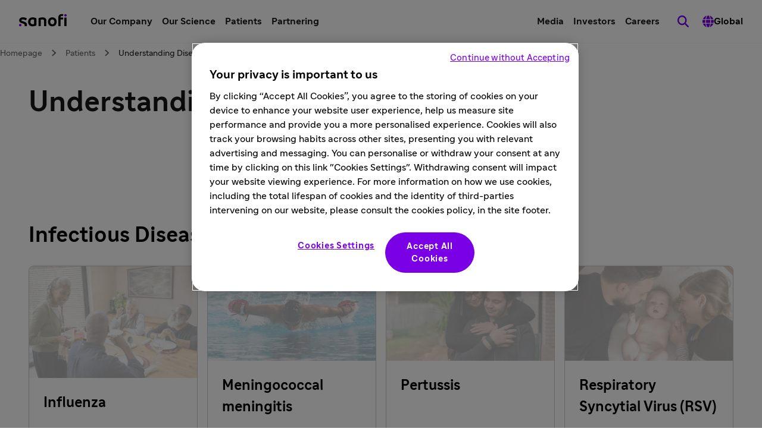

--- FILE ---
content_type: text/html
request_url: https://www.sanofi.com/en/patients/understanding-diseases-conditions
body_size: 34207
content:
<!DOCTYPE html><!DOCTYPE html><html lang="en"><head><meta charSet="utf-8"/><meta name="viewport" content="width=device-width,initial-scale=1"/><title>Understanding Diseases &amp; Conditions | Sanofi</title><meta name="description" content="Discover Sanofi’s commitment to advancing healthcare through innovative medicines across various vaccines, specialty and general medicine focus areas. "/><meta name="keywords" content="sanofi medicine, sanofi general medicines"/><meta property="og:title" content="Understanding Diseases &amp; Conditions l Sanofi"/><meta property="og:type" value="landing page"/><meta property="og:description" content="Global pharmaceutical and healthcare company Sanofi&#x27;s vaccines, specialty care &amp; general medicines focus areas."/><meta property="og:url" content="https://www.sanofi.com/en/patients/understanding-diseases-conditions"/><meta property="og:image" content="https://www.sanofi.com/assets/dotcom/shared/images/people/alizee-agier-and-father-type-1-diabetes-france_20250730094116.jpg"/><meta property="og:locale" content="en"/><meta property="og:locale:alternate" content="fr"/><meta name="twitter:card" content="summary"/><meta name="twitter:title" content="Understanding Diseases &amp; Conditions"/><meta name="twitter:description" content="Global pharmaceutical and healthcare company Sanofi&#x27;s vaccines, specialty care &amp; general medicines focus areas."/><meta name="twitter:url" content="https://www.sanofi.com/en/patients/understanding-diseases-conditions"/><meta name="twitter:image" content="https://www.sanofi.com/assets/dotcom/shared/images/people/alizee-agier-and-father-type-1-diabetes-france_20250730094116.jpg"/><link rel="canonical" href="https://www.sanofi.com/en/patients/understanding-diseases-conditions"/><link rel="preload" href="/static/Sanofi_Sans-Regular-DKL2HgCc.woff2" as="font" type="font/woff2" crossorigin="anonymous"/><link rel="preload" href="/static/Sanofi_Sans-Bold-UKuKMtGt.woff2" as="font" type="font/woff2" crossorigin="anonymous"/><link rel="icon" sizes="any" type="image/png" href="/favicon.ico"/><link rel="icon" type="image/svg+xml" href="/icons/favicon.svg"/><link rel="apple-touch-icon" sizes="180x180" type="image/png" href="/icons/favicon-180x180.png"/><link rel="manifest" href="/icons/manifest.webmanifest"/><meta name="emotion"/><link rel="modulepreload" href="/static/manifest-d9f974e8.js"/><link rel="modulepreload" href="/static/entry.client-D_qqoUPC.js"/><link rel="modulepreload" href="/static/emotion-element-f0de968e.browser.esm-B1gCLPdJ.js"/><link rel="modulepreload" href="/static/useLDUser-Bq2hGqrs.js"/><link rel="modulepreload" href="/static/typeguards-BQZiaZk6.js"/><link rel="modulepreload" href="/static/root-BxVYhm36.js"/><link rel="modulepreload" href="/static/AppLayout-Wv360qbQ.js"/><link rel="modulepreload" href="/static/api.studiesSearch-DeGMWZAs.js"/><link rel="modulepreload" href="/static/provider-Dsgdtobl.js"/><link rel="modulepreload" href="/static/_-DB72T2db.js"/><link rel="modulepreload" href="/static/index-Bzr5xaQX.js"/><script>window.clientEnvVars = {"SITE_KEY":"COM","GTM":"GTM-N67QVH3","LD_CLIENT_SIDE":"63779209b9abad1176b1c8de","ONETRUST":"5ba9840f-2af3-4f28-b54d-b9d55e0175d5","SCRIPTS_HEAD":"","IMG_OPTIM":true,"GOOGLE_MAPS_API_KEY":"AIzaSyBcnZwd_VnGoXhzYuIwB1OmktJT8JqHtdg","STUDIES_PRESCREENER_DOMAIN":"studies-prescreener.prod.accelerator.sanofi","STUDIES_SITE_LOCATOR_DOMAIN":"www.sanofistudies.com"}</script><script src="https://maps.googleapis.com/maps/api/js?key=AIzaSyBcnZwd_VnGoXhzYuIwB1OmktJT8JqHtdg&amp;libraries=places"></script><script>window.clientSideID='63779209b9abad1176b1c8de';window.ssrFlags={
  "onepagerv2-ar-cache": true,
  "onepagerv2-ar-preview": true,
  "onepagerv2-at-cache": true,
  "onepagerv2-at-preview": true,
  "onepagerv2-au-cache": true,
  "onepagerv2-au-preview": true,
  "onepagerv2-be-cache": true,
  "onepagerv2-be-preview": true,
  "onepagerv2-ca-cache": true,
  "onepagerv2-ca-preview": true,
  "onepagerv2-ch-cache": true,
  "onepagerv2-ch-preview": true,
  "onepagerv2-ci-cache": true,
  "onepagerv2-ci-preview": true,
  "onepagerv2-cl-cache": true,
  "onepagerv2-cl-preview": true,
  "onepagerv2-co-cache": true,
  "onepagerv2-co-preview": true,
  "onepagerv2-cz-cache": true,
  "onepagerv2-cz-preview": true,
  "onepagerv2-dk-cache": true,
  "onepagerv2-dk-preview": true,
  "onepagerv2-dz-cache": true,
  "onepagerv2-dz-preview": true,
  "onepagerv2-eg-cache": true,
  "onepagerv2-eg-preview": true,
  "onepagerv2-es-cache": true,
  "onepagerv2-es-preview": true,
  "onepagerv2-fi-cache": true,
  "onepagerv2-fi-preview": true,
  "onepagerv2-gr-cache": true,
  "onepagerv2-gr-preview": true,
  "onepagerv2-hk-cache": true,
  "onepagerv2-hk-preview": true,
  "onepagerv2-hu-cache": true,
  "onepagerv2-hu-preview": true,
  "onepagerv2-ie-cache": true,
  "onepagerv2-ie-preview": true,
  "onepagerv2-il-cache": true,
  "onepagerv2-il-preview": true,
  "onepagerv2-in-cache": true,
  "onepagerv2-in-preview": true,
  "onepagerv2-it-cache": true,
  "onepagerv2-it-preview": true,
  "onepagerv2-kr-cache": true,
  "onepagerv2-kr-preview": true,
  "onepagerv2-lb-cache": true,
  "onepagerv2-lb-preview": true,
  "onepagerv2-ma-cache": true,
  "onepagerv2-ma-preview": true,
  "onepagerv2-mx-cache": true,
  "onepagerv2-mx-preview": true,
  "onepagerv2-my-cache": true,
  "onepagerv2-my-preview": true,
  "onepagerv2-nl-cache": true,
  "onepagerv2-nl-preview": true,
  "onepagerv2-no-cache": true,
  "onepagerv2-no-preview": true,
  "onepagerv2-pa-cache": true,
  "onepagerv2-pa-preview": true,
  "onepagerv2-pe-cache": true,
  "onepagerv2-pe-preview": true,
  "onepagerv2-pl-cache": true,
  "onepagerv2-pl-preview": true,
  "onepagerv2-pt-cache": true,
  "onepagerv2-pt-preview": true,
  "onepagerv2-py-cache": true,
  "onepagerv2-py-preview": true,
  "onepagerv2-ro-cache": true,
  "onepagerv2-ro-preview": true,
  "onepagerv2-ru-cache": true,
  "onepagerv2-ru-preview": true,
  "onepagerv2-sa-cache": true,
  "onepagerv2-sa-preview": true,
  "onepagerv2-se-cache": true,
  "onepagerv2-se-preview": true,
  "onepagerv2-sg-cache": true,
  "onepagerv2-sg-preview": true,
  "onepagerv2-th-cache": true,
  "onepagerv2-th-preview": true,
  "onepagerv2-tr-cache": true,
  "onepagerv2-tr-preview": true,
  "onepagerv2-tw-cache": true,
  "onepagerv2-tw-preview": true,
  "onepagerv2-ua-cache": true,
  "onepagerv2-ua-preview": true,
  "onepagerv2-uy-cache": true,
  "onepagerv2-uy-preview": true,
  "onepagerv2-vn-cache": true,
  "onepagerv2-vn-preview": true,
  "onepagerv2-xx-cache": true,
  "onepagerv2-xx-preview": true,
  "onepagerv2-za-cache": true,
  "onepagerv2-za-preview": true,
  "$flagsState": {
    "onepagerv2-ar-cache": {
      "variation": 0,
      "version": 10
    },
    "onepagerv2-ar-preview": {
      "variation": 0,
      "version": 4
    },
    "onepagerv2-at-cache": {
      "variation": 0,
      "version": 5
    },
    "onepagerv2-at-preview": {
      "variation": 0,
      "version": 5
    },
    "onepagerv2-au-cache": {
      "variation": 0,
      "version": 5
    },
    "onepagerv2-au-preview": {
      "variation": 0,
      "version": 5
    },
    "onepagerv2-be-cache": {
      "variation": 0,
      "version": 5
    },
    "onepagerv2-be-preview": {
      "variation": 0,
      "version": 7
    },
    "onepagerv2-ca-cache": {
      "variation": 0,
      "version": 5
    },
    "onepagerv2-ca-preview": {
      "variation": 0,
      "version": 5
    },
    "onepagerv2-ch-cache": {
      "variation": 0,
      "version": 5
    },
    "onepagerv2-ch-preview": {
      "variation": 0,
      "version": 5
    },
    "onepagerv2-ci-cache": {
      "variation": 0,
      "version": 5
    },
    "onepagerv2-ci-preview": {
      "variation": 0,
      "version": 11
    },
    "onepagerv2-cl-cache": {
      "variation": 0,
      "version": 5
    },
    "onepagerv2-cl-preview": {
      "variation": 0,
      "version": 5
    },
    "onepagerv2-co-cache": {
      "variation": 0,
      "version": 5
    },
    "onepagerv2-co-preview": {
      "variation": 0,
      "version": 5
    },
    "onepagerv2-cz-cache": {
      "variation": 0,
      "version": 5
    },
    "onepagerv2-cz-preview": {
      "variation": 0,
      "version": 5
    },
    "onepagerv2-dk-cache": {
      "variation": 0,
      "version": 4
    },
    "onepagerv2-dk-preview": {
      "variation": 0,
      "version": 4
    },
    "onepagerv2-dz-cache": {
      "variation": 0,
      "version": 4
    },
    "onepagerv2-dz-preview": {
      "variation": 0,
      "version": 4
    },
    "onepagerv2-eg-cache": {
      "variation": 0,
      "version": 4
    },
    "onepagerv2-eg-preview": {
      "variation": 0,
      "version": 4
    },
    "onepagerv2-es-cache": {
      "variation": 0,
      "version": 4
    },
    "onepagerv2-es-preview": {
      "variation": 0,
      "version": 4
    },
    "onepagerv2-fi-cache": {
      "variation": 0,
      "version": 4
    },
    "onepagerv2-fi-preview": {
      "variation": 0,
      "version": 4
    },
    "onepagerv2-gr-cache": {
      "variation": 0,
      "version": 4
    },
    "onepagerv2-gr-preview": {
      "variation": 0,
      "version": 4
    },
    "onepagerv2-hk-cache": {
      "variation": 0,
      "version": 4
    },
    "onepagerv2-hk-preview": {
      "variation": 0,
      "version": 4
    },
    "onepagerv2-hu-cache": {
      "variation": 0,
      "version": 4
    },
    "onepagerv2-hu-preview": {
      "variation": 0,
      "version": 4
    },
    "onepagerv2-ie-cache": {
      "variation": 0,
      "version": 4
    },
    "onepagerv2-ie-preview": {
      "variation": 0,
      "version": 4
    },
    "onepagerv2-il-cache": {
      "variation": 0,
      "version": 4
    },
    "onepagerv2-il-preview": {
      "variation": 0,
      "version": 4
    },
    "onepagerv2-in-cache": {
      "variation": 0,
      "version": 4
    },
    "onepagerv2-in-preview": {
      "variation": 0,
      "version": 4
    },
    "onepagerv2-it-cache": {
      "variation": 0,
      "version": 4
    },
    "onepagerv2-it-preview": {
      "variation": 0,
      "version": 4
    },
    "onepagerv2-kr-cache": {
      "variation": 0,
      "version": 4
    },
    "onepagerv2-kr-preview": {
      "variation": 0,
      "version": 4
    },
    "onepagerv2-lb-cache": {
      "variation": 0,
      "version": 4
    },
    "onepagerv2-lb-preview": {
      "variation": 0,
      "version": 4
    },
    "onepagerv2-ma-cache": {
      "variation": 0,
      "version": 4
    },
    "onepagerv2-ma-preview": {
      "variation": 0,
      "version": 4
    },
    "onepagerv2-mx-cache": {
      "variation": 0,
      "version": 4
    },
    "onepagerv2-mx-preview": {
      "variation": 0,
      "version": 4
    },
    "onepagerv2-my-cache": {
      "variation": 0,
      "version": 4
    },
    "onepagerv2-my-preview": {
      "variation": 0,
      "version": 4
    },
    "onepagerv2-nl-cache": {
      "variation": 0,
      "version": 4
    },
    "onepagerv2-nl-preview": {
      "variation": 0,
      "version": 4
    },
    "onepagerv2-no-cache": {
      "variation": 0,
      "version": 4
    },
    "onepagerv2-no-preview": {
      "variation": 0,
      "version": 4
    },
    "onepagerv2-pa-cache": {
      "variation": 0,
      "version": 4
    },
    "onepagerv2-pa-preview": {
      "variation": 0,
      "version": 4
    },
    "onepagerv2-pe-cache": {
      "variation": 0,
      "version": 4
    },
    "onepagerv2-pe-preview": {
      "variation": 0,
      "version": 4
    },
    "onepagerv2-pl-cache": {
      "variation": 0,
      "version": 4
    },
    "onepagerv2-pl-preview": {
      "variation": 0,
      "version": 4
    },
    "onepagerv2-pt-cache": {
      "variation": 0,
      "version": 4
    },
    "onepagerv2-pt-preview": {
      "variation": 0,
      "version": 4
    },
    "onepagerv2-py-cache": {
      "variation": 0,
      "version": 4
    },
    "onepagerv2-py-preview": {
      "variation": 0,
      "version": 4
    },
    "onepagerv2-ro-cache": {
      "variation": 0,
      "version": 4
    },
    "onepagerv2-ro-preview": {
      "variation": 0,
      "version": 4
    },
    "onepagerv2-ru-cache": {
      "variation": 0,
      "version": 4
    },
    "onepagerv2-ru-preview": {
      "variation": 0,
      "version": 4
    },
    "onepagerv2-sa-cache": {
      "variation": 0,
      "version": 4
    },
    "onepagerv2-sa-preview": {
      "variation": 0,
      "version": 4
    },
    "onepagerv2-se-cache": {
      "variation": 0,
      "version": 4
    },
    "onepagerv2-se-preview": {
      "variation": 0,
      "version": 4
    },
    "onepagerv2-sg-cache": {
      "variation": 0,
      "version": 4
    },
    "onepagerv2-sg-preview": {
      "variation": 0,
      "version": 4
    },
    "onepagerv2-th-cache": {
      "variation": 0,
      "version": 4
    },
    "onepagerv2-th-preview": {
      "variation": 0,
      "version": 4
    },
    "onepagerv2-tr-cache": {
      "variation": 0,
      "version": 4
    },
    "onepagerv2-tr-preview": {
      "variation": 0,
      "version": 4
    },
    "onepagerv2-tw-cache": {
      "variation": 0,
      "version": 4
    },
    "onepagerv2-tw-preview": {
      "variation": 0,
      "version": 4
    },
    "onepagerv2-ua-cache": {
      "variation": 0,
      "version": 4
    },
    "onepagerv2-ua-preview": {
      "variation": 0,
      "version": 4
    },
    "onepagerv2-uy-cache": {
      "variation": 0,
      "version": 4
    },
    "onepagerv2-uy-preview": {
      "variation": 0,
      "version": 4
    },
    "onepagerv2-vn-cache": {
      "variation": 0,
      "version": 4
    },
    "onepagerv2-vn-preview": {
      "variation": 0,
      "version": 4
    },
    "onepagerv2-xx-cache": {
      "variation": 0,
      "version": 4
    },
    "onepagerv2-xx-preview": {
      "variation": 0,
      "version": 5
    },
    "onepagerv2-za-cache": {
      "variation": 0,
      "version": 4
    },
    "onepagerv2-za-preview": {
      "variation": 0,
      "version": 4
    }
  },
  "$valid": true
};window.ldUser={
  "key": "test",
  "anonymous": true
};</script><link rel="stylesheet" href="/static/root-BEz0SzhB.css"/><style data-emotion="css-global 1uvrb2y">body,html{scroll-padding-top:75px;}@font-face{font-family:Sanofi Sans;font-style:normal;font-weight:400;src:url(/static/Sanofi_Sans-Regular-DKL2HgCc.woff2) format("woff2");font-display:swap;}@font-face{font-family:Sanofi Sans;font-style:normal;font-weight:700;src:url(/static/Sanofi_Sans-Bold-UKuKMtGt.woff2) format("woff2");font-display:swap;}main{overflow-x:clip;}.svg-inline--fa{height:1em;}a{color:currentColor;-webkit-text-decoration:none;text-decoration:none;}@media screen and (max-width: 1024px){.lockBodyScroll{overflow:hidden;}}div[aria-label^="carousel"][role~="region"] div[aria-label^="Item"][class|="elements"]{display:-webkit-box;display:-webkit-flex;display:-ms-flexbox;display:flex;}.dotcom-cta-button,.dotcom-cta-button-transparent{-webkit-text-decoration:none;text-decoration:none;border:0 none transparent;position:relative;cursor:pointer;display:-webkit-box;display:-webkit-flex;display:-ms-flexbox;display:flex;-webkit-align-items:center;-webkit-box-align:center;-ms-flex-align:center;align-items:center;-webkit-box-pack:center;-ms-flex-pack:center;-webkit-justify-content:center;justify-content:center;vertical-align:middle;width:-webkit-fit-content;width:-moz-fit-content;width:fit-content;border-radius:calc(8px / 2);height:44px;padding:0 24px;font-family:Sanofi Sans,Work Sans,Raleway,Roboto,sans-serif;font-weight:normal;line-height:100%;font-size:1rem;letter-spacing:0;color:#fff;-webkit-transition:background-color 0.1s,border 0.3s;transition:background-color 0.1s,border 0.3s;}.dotcom-cta-button{background-color:rgba(122, 0, 230, 1.00);}.dotcom-cta-button-transparent{background-color:transparent;border:solid 1.5px currentColor;}.dotcom-cta-button>svg[class^="elements-ds-"],.dotcom-cta-button>svg[class*=" elements-ds-"],.dotcom-cta-button-transparent>svg[class^="elements-ds-"],.dotcom-cta-button-transparent>svg[class*=" elements-ds-"]{width:1rem;height:1rem;margin-right:6px;}.dotcom-cta-button>a:focus,.dotcom-cta-button-transparent>a:focus{outline:none;box-shadow:none;}a[class*="elements-ds-"]:focus::before,a[class*="elements-ds-"]:focus-visible::before,[class*="elements-ds-"].dotcom-focus-override-bordercolor:focus::before,[class*="elements-ds-"].dotcom-focus-override-bordercolor:focus-visible::before{border-color:rgba(60, 33, 123, 1.00);}[class*="elements-ds-"].dotcom-focus-override-bordercolor-light:focus::before,[class*="elements-ds-"].dotcom-focus-override-bordercolor-light:focus-visible::before{border-color:rgba(179, 168, 230, 1.00);}[class*="elements-ds-"].dotcom-focus-override-boxshadow:focus,[class*="elements-ds-"].dotcom-focus-override-boxshadow:focus-visible{box-shadow:0px 0px 0px 4px rgba(60, 33, 123, 1.00);}[class*="elements-ds-"].dotcom-focus-override-boxshadow-light:focus,[class*="elements-ds-"].dotcom-focus-override-boxshadow-light:focus-visible{box-shadow:0px 0px 0px 4px rgba(179, 168, 230, 1.00);}[class*="elements-ds-"].dotcom-override-boxshadow.dotcom-cta-button:focus,[class*="elements-ds-"].dotcom-override-boxshadow.dotcom-cta-button:focus-visible{box-shadow:0px 0px 0px 4px rgba(60, 33, 123, 1.00);}[class*="elements-ds-"].dotcom-override-boxshadow.dotcom-cta-button-transparent:focus,[class*="elements-ds-"].dotcom-override-boxshadow.dotcom-cta-button-transparent:focus-visible{box-shadow:0px 0px 0px 4px currentColor;}.dotcom-focus-override-outline-pagination button[class*="elements-ds-"]:focus,.dotcom-focus-override-outline-pagination button[class*="elements-ds-"]:focus-visible{outline:4px solid rgba(60, 33, 123, 1.00);}.dotcom-focus-override-boxshadow-modal button[class*="elements-ds-"]:focus,.dotcom-focus-override-boxshadow-modal button[class*="elements-ds-"]:focus-visible{box-shadow:0px 0px 0px 4px rgba(60, 33, 123, 1.00);}.dotcom-focus-override-outline-select [role="button"][class*="elements-ds-"]:focus,.dotcom-focus-override-outline-select [role="button"][class*="elements-ds-"]:focus-visible,.dotcom-focus-override-outline-select [role="option"][class*="elements-ds-"]:focus,.dotcom-focus-override-outline-select [role="option"][class*="elements-ds-"]:focus-visible,.dotcom-focus-override-outline-select-light [role="button"][class*="elements-ds-"]:focus,.dotcom-focus-override-outline-select-light [role="button"][class*="elements-ds-"]:focus-visible,.dotcom-focus-override-outline-select-light [role="option"][class*="elements-ds-"]:focus,.dotcom-focus-override-outline-select-light [role="option"][class*="elements-ds-"]:focus-visible{outline:4px solid rgba(60, 33, 123, 1.00);}.dotcom-focus-override-outline-select-light [role="button"][class*="elements-ds-"]:focus,.dotcom-focus-override-outline-select-light [role="button"][class*="elements-ds-"]:focus-visible{outline:4px solid rgba(179, 168, 230, 1.00);}.dotcom-focus-override-outline-select [type="checkbox"][class*="elements-ds-"]:focus+[class*="elements-ds-"],.dotcom-focus-override-outline-select [type="checkbox"][class*="elements-ds-"]:focus-visible+[class*="elements-ds-"]{box-shadow:0px 0px 0px 4px rgba(60, 33, 123, 1.00);}.dotcom-focus-override-boxshadow-radio [type="radio"][class*="elements-ds-"]:focus+[class*="elements-ds-"],.dotcom-focus-override-boxshadow-radio [type="radio"][class*="elements-ds-"]:focus-visible+[class*="elements-ds-"],.dotcom-focus-override-boxshadow-checkbox [type="checkbox"][class*="elements-ds-"]:focus+[class*="elements-ds-"],.dotcom-focus-override-boxshadow-checkbox [type="checkbox"][class*="elements-ds-"]:focus-visible+[class*="elements-ds-"]{box-shadow:0px 0px 0px 4px rgba(60, 33, 123, 1.00);}[role="tablist"]>button[role="tab"][class*="elements-ds-"]:focus,[role="tablist"]>button[role="tab"][class*="elements-ds-"]:focus-visible{box-shadow:0px 0px 0px 4px rgba(60, 33, 123, 1.00);}.dotcom-country-header .dotcom-header-search a>span,.dotcom-site-header .dotcom-header-search a>span{border-radius:100%;height:44px;width:44px;padding:0px;display:-webkit-box;display:-webkit-flex;display:-ms-flexbox;display:flex;-webkit-align-items:center;-webkit-box-align:center;-ms-flex-align:center;align-items:center;-webkit-box-pack:center;-ms-flex-pack:center;-webkit-justify-content:center;justify-content:center;background-color:transparent;border:none 0;}.dotcom-header-languageswitch div#languages_select{display:-webkit-box;display:-webkit-flex;display:-ms-flexbox;display:flex;-webkit-box-pack:justify;-webkit-justify-content:space-between;justify-content:space-between;-webkit-align-items:center;-webkit-box-align:center;-ms-flex-align:center;align-items:center;height:48px;padding:0 16px 0 12px;border-radius:calc(8px / 2);}.dotcom-header-languageswitch svg{width:1em;height:1em;color:rgba(93, 93, 93, 1.00);margin-left:16px;}</style></head><body class="css-1sb87pj"><style data-emotion="css 1sb87pj">@media (max-width:1279.95px){.css-1sb87pj{overflow:initial;}}</style><noscript><iframe height="0" src="https://www.googletagmanager.com/ns.html?id=GTM-N67QVH3" style="display:none;visibility:hidden" title="GTM" width="0"></iframe></noscript><style data-emotion="css-global qmvgnl">html{-webkit-font-smoothing:antialiased;-moz-osx-font-smoothing:grayscale;box-sizing:border-box;-webkit-text-size-adjust:100%;}*,*::before,*::after{box-sizing:inherit;}strong,b{font-weight:Bold;}body{margin:0;color:rgba(23, 23, 23, 1.00);font-family:Sanofi Sans,Work Sans,Raleway,Roboto,sans-serif;font-weight:normal;line-height:150%;font-size:1rem;letter-spacing:0;background-color:#fff;}@media print{body{background-color:#fff;}}body::backdrop{background-color:#fff;}</style><style data-emotion="css jbxqua">.css-jbxqua{min-height:100%;display:grid;grid-template-rows:auto 1fr auto;grid-template-columns:100%;}</style><div class="css-jbxqua"><style data-emotion="css j8ofbm-MuiDrawer-root">.css-j8ofbm-MuiDrawer-root{z-index:1200;}</style><style data-emotion="css kchuoz">.css-kchuoz{display:grid;-webkit-align-items:center;-webkit-box-align:center;-ms-flex-align:center;align-items:center;height:auto;position:-webkit-sticky;position:sticky;top:0px;padding-left:16px;padding-right:16px;background-color:#fff;z-index:1100;border-bottom:1px solid rgba(245, 245, 245, 1.00);}@media (min-width:0px){.css-kchuoz{grid-template-rows:62px auto;grid-template-columns:max-content auto max-content;grid-template-areas:" toggle brand search " " panel panel panel ";}}@media (min-width:1280px){.css-kchuoz{grid-template-rows:72px;grid-template-columns:max-content auto max-content max-content max-content;grid-template-areas:"brand main utility search directory";}}.css-kchuoz.panelIsOpen{grid-template-areas:"backButton title toggle" "panel panel panel";}@media (min-width:0px){.css-kchuoz.panelIsOpen{height:calc(100dvh - 62px);}}@media (min-width:1280px){.css-kchuoz.panelIsOpen{height:auto;}}.css-kchuoz:not(.panelIsOpen){-webkit-column-gap:12px;column-gap:12px;}@media (min-width:1280px){.css-kchuoz:not(.panelIsOpen),.css-kchuoz.panelIsOpen{height:auto;-webkit-column-gap:32px;column-gap:32px;padding-left:32px;padding-right:32px;}}</style><header class="dotcom-site-header MuiBox-root css-kchuoz" dir="ltr"><style data-emotion="css jbvua0">.css-jbvua0{display:contents;}</style><div class="css-jbvua0"><style data-emotion="css 1cpvhbc">.css-1cpvhbc{justify-self:center;color:#000;display:-webkit-box;display:-webkit-flex;display:-ms-flexbox;display:flex;-webkit-align-items:center;-webkit-box-align:center;-ms-flex-align:center;align-items:center;margin-left:-4px;margin-right:-4px;}@media (min-width:1280px){.css-1cpvhbc{justify-self:auto;}}.css-1cpvhbc:focus-visible{outline:rgba(60, 33, 123, 1.00);outline-style:solid;outline-width:4px;border-radius:calc(8px / 2);}</style><a title="Back to the sanofi.com homepage" aria-label="Back to the sanofi.com homepage" class="css-1cpvhbc" href="/en" data-discover="true"><style data-emotion="css dl4ltu">.css-dl4ltu{font-size:5rem;grid-area:brand;}.panelIsOpen .css-dl4ltu{display:none;}@media (min-width:1280px){.panelIsOpen .css-dl4ltu{display:block;}}</style><style data-emotion="css 1a8ug3n-MuiSvgIcon-root">.css-1a8ug3n-MuiSvgIcon-root{-webkit-user-select:none;-moz-user-select:none;-ms-user-select:none;user-select:none;width:1em;height:1em;display:inline-block;fill:currentColor;-webkit-flex-shrink:0;-ms-flex-negative:0;flex-shrink:0;-webkit-transition:fill 200ms cubic-bezier(0.4, 0, 0.2, 1) 0ms;transition:fill 200ms cubic-bezier(0.4, 0, 0.2, 1) 0ms;font-size:1.7142857142857142rem;font-size:1.2rem;margin-left:4px;margin-top:4px;margin-right:4px;margin-bottom:8px;height:auto;font-size:5rem;grid-area:brand;}.panelIsOpen .css-1a8ug3n-MuiSvgIcon-root{display:none;}@media (min-width:1280px){.panelIsOpen .css-1a8ug3n-MuiSvgIcon-root{display:block;}}</style><svg class="MuiSvgIcon-root MuiSvgIcon-fontSizeMedium css-1a8ug3n-MuiSvgIcon-root" focusable="false" role="img" viewBox="0 0 80 22" xmlns="http://www.w3.org/2000/svg" width="80" height="22" fill="none" aria-label="Sanofi"><path d="M28.4057 7.29145C26.5895 6.58049 24.6556 6.21743 22.7051 6.22122C18.3338 6.22122 15.2656 9.14389 15.2656 13.7488C15.2656 18.4061 17.9277 21.2764 22.6461 21.2764C24.6249 21.2899 26.5854 20.8967 28.4057 20.1211C28.6384 20.0363 28.836 19.8762 28.9671 19.6663C29.0982 19.4563 29.1553 19.2086 29.1294 18.9625V8.45004C29.1294 7.78238 28.8707 7.46492 28.4057 7.29145ZM25.3671 16.75C25.3671 17.1853 25.1346 17.3882 24.6435 17.5322C24.0047 17.7139 23.3429 17.8021 22.6788 17.7941C20.8255 17.7941 19.077 16.6944 19.077 13.7423C19.077 10.7901 20.8124 9.69373 22.6788 9.69373C23.3428 9.68465 24.0045 9.77175 24.6435 9.95229C25.1346 10.0963 25.3671 10.2992 25.3671 10.7345V16.75Z" fill="#000"></path><path d="M4.03447 11.053C4.03447 10.1693 4.93163 9.60638 6.46732 9.60638C7.94407 9.60638 9.36187 10.0973 10.8386 10.9155C10.9694 10.9927 11.119 11.0324 11.2709 11.0301C11.4062 11.0283 11.5386 10.9899 11.6539 10.9191C11.7692 10.8482 11.8631 10.7474 11.9257 10.6275L12.8229 8.71615C12.8961 8.56268 12.9352 8.39521 12.9375 8.22522C12.9378 8.10625 12.9056 7.98945 12.8445 7.88738C12.7833 7.78532 12.6955 7.70183 12.5904 7.64591C10.76 6.62407 8.69484 6.09619 6.5983 6.11422C2.72143 6.11422 0.23291 8.19577 0.23291 11.3214C0.23291 17.4547 9.55181 15.0786 9.55181 19.3333C9.55488 19.6973 9.49619 20.0592 9.37825 20.4036C9.36067 20.4598 9.35076 20.5181 9.34879 20.577C9.34601 20.6336 9.35561 20.6901 9.37693 20.7426C9.39826 20.7951 9.4308 20.8424 9.47226 20.881C9.51373 20.9196 9.56315 20.9488 9.61704 20.9664C9.67093 20.9839 9.72798 20.9896 9.78427 20.9828H12.3874C12.8229 20.9828 12.9964 20.8388 13.1405 20.4036C13.3015 19.8732 13.38 19.3213 13.373 18.7671C13.3567 12.1821 4.03447 13.7629 4.03447 11.053Z" fill="#000"></path><path d="M39.2007 6.22119C37.2161 6.23484 35.2483 6.58681 33.3821 7.26196C33.1495 7.34674 32.9519 7.50684 32.8208 7.71677C32.6897 7.92671 32.6325 8.17442 32.6585 8.42055V20.396C32.6537 20.4733 32.6654 20.5507 32.6928 20.6232C32.7203 20.6956 32.7628 20.7614 32.8176 20.8162C32.8724 20.871 32.9382 20.9135 33.0107 20.9409C33.0832 20.9684 33.1607 20.9801 33.238 20.9753H35.8575C35.9349 20.9801 36.0124 20.9684 36.0849 20.9409C36.1574 20.9135 36.2232 20.871 36.278 20.8162C36.3328 20.7614 36.3753 20.6956 36.4028 20.6232C36.4302 20.5507 36.4419 20.4733 36.4371 20.396V10.6756C36.4371 10.2435 36.6663 10.0406 37.1313 9.9228C37.832 9.75321 38.552 9.67619 39.2727 9.6937C40.8346 9.6937 42.0789 10.417 42.0789 12.1516V20.396C42.0741 20.4733 42.0858 20.5507 42.1132 20.6232C42.1407 20.6956 42.1832 20.7614 42.238 20.8162C42.2928 20.871 42.3586 20.9135 42.4311 20.9409C42.5036 20.9684 42.5811 20.9801 42.6584 20.9753H45.278C45.355 20.9796 45.4322 20.9675 45.5043 20.9399C45.5764 20.9122 45.6418 20.8696 45.6962 20.8149C45.7507 20.7602 45.7929 20.6946 45.8201 20.6224C45.8474 20.5502 45.859 20.473 45.8543 20.396V11.6607C45.8281 8.12927 43.6572 6.22119 39.2007 6.22119Z" fill="#000"></path><path d="M55.7858 6.22119C51.444 6.22119 48.6084 9.37296 48.6084 13.7488C48.6084 18.1246 51.444 21.2764 55.9888 21.2764C60.3307 21.2764 63.1663 18.1246 63.1663 13.7488C63.1663 9.37296 60.3307 6.22119 55.7858 6.22119ZM55.9888 17.794C53.8474 17.794 52.4296 16.4031 52.4296 13.7422C52.4296 11.0814 53.8474 9.6937 55.7858 9.6937C57.9273 9.6937 59.3451 11.0814 59.3451 13.7422C59.3451 16.4031 57.9273 17.794 55.9888 17.794Z" fill="#000"></path><path d="M79.2862 6.5083H76.6831C76.363 6.5083 76.1035 6.76766 76.1035 7.0876V20.3951C76.1035 20.715 76.363 20.9744 76.6831 20.9744H79.2862C79.6063 20.9744 79.8658 20.715 79.8658 20.3951V7.0876C79.8658 6.76766 79.6063 6.5083 79.2862 6.5083Z" fill="#000"></path><path d="M73.7294 0.926411C73.1329 0.785744 72.5216 0.717613 71.9088 0.723495C68.307 0.723495 65.9756 2.63485 65.9756 6.80121V20.3967C65.9709 20.4737 65.9825 20.5509 66.0098 20.6231C66.037 20.6953 66.0792 20.7609 66.1337 20.8156C66.1881 20.8704 66.2535 20.913 66.3256 20.9406C66.3977 20.9682 66.4748 20.9803 66.5519 20.976H69.1289C69.2062 20.9808 69.2837 20.9691 69.3562 20.9416C69.4287 20.9142 69.4945 20.8717 69.5493 20.8169C69.6041 20.7622 69.6467 20.6964 69.6741 20.6239C69.7015 20.5515 69.7132 20.474 69.7084 20.3967V9.69441H73.3823C73.4602 9.70144 73.5387 9.69129 73.6122 9.66467C73.6857 9.63804 73.7524 9.59558 73.8077 9.54032C73.863 9.48505 73.9054 9.41833 73.9321 9.34485C73.9587 9.27137 73.9689 9.19296 73.9619 9.11513V7.11867C73.9718 7.03889 73.9639 6.95791 73.9387 6.88157C73.9135 6.80523 73.8717 6.73543 73.8162 6.6772C73.7608 6.61897 73.6931 6.57376 73.6181 6.54484C73.543 6.51591 73.4625 6.50398 73.3823 6.50992H69.7084V6.18263C69.7084 4.59202 70.4026 3.78034 72.0005 3.78034C72.5801 3.78034 73.2022 3.92762 73.4183 3.92762C73.7654 3.92762 73.9095 3.72471 73.9684 3.37778L74.2598 1.87227C74.2888 1.74857 74.3074 1.62267 74.3155 1.49589C74.309 1.18496 74.1354 1.01478 73.7294 0.926411Z" fill="#000"></path><path d="M1.96463 17.2759C0.779304 17.2759 0 18.0254 0 19.269C0 20.5127 0.782588 21.2655 2.05632 21.2655C3.24165 21.2655 4.02096 20.4865 4.02096 19.269C4.02096 18.0515 3.23837 17.2759 1.96463 17.2759Z" fill="rgba(122, 0, 230, 1.00)"></path><path d="M77.9436 0.729004C76.755 0.729004 75.979 1.48177 75.979 2.72546C75.979 3.96915 76.7616 4.7219 78.0353 4.7219C79.2207 4.7219 80 3.9397 80 2.72546C80 1.51123 79.2141 0.729004 77.9436 0.729004Z" fill="rgba(122, 0, 230, 1.00)"></path><title>Sanofi</title></svg></a><style data-emotion="css 12t0typ">.css-12t0typ{grid-area:search;}@media (min-width:0px){.css-12t0typ{margin-left:0px;margin-right:-12px;}}@media (min-width:768px){.css-12t0typ{margin-left:0px;margin-right:-12px;}}@media (min-width:1280px){.css-12t0typ{margin-left:-22px;margin-right:-22px;}}@media (min-width:0px){.panelIsOpen .css-12t0typ{display:none;}}@media (min-width:1280px){.panelIsOpen .css-12t0typ{display:block;}}</style><div class="dotcom-header-search MuiBox-root css-12t0typ"><style data-emotion="css xr4wbu">.css-xr4wbu{justify-self:center;color:#000;display:block;}@media (min-width:1280px){.css-xr4wbu{justify-self:auto;}}.css-xr4wbu:focus-visible{outline:solid rgba(60, 33, 123, 1.00) 4px;outline-offset:0;}@media (min-width:0px){.css-xr4wbu:focus-visible{border-radius:100%;}}@media (min-width:768px){.css-xr4wbu:focus-visible{border-radius:100%;}}@media (min-width:1280px){.css-xr4wbu:focus-visible{border-radius:100%;}}</style><a title="Search" aria-label="Search" class="css-xr4wbu" href="/en/search-result" data-discover="true"><span class="elements-ds-1cki4g0" style="border-radius:100%;height:44px;width:44px;padding:0px"><style data-emotion="css coveql-MuiSvgIcon-root">.css-coveql-MuiSvgIcon-root{-webkit-user-select:none;-moz-user-select:none;-ms-user-select:none;user-select:none;width:1em;height:1em;display:inline-block;fill:currentColor;-webkit-flex-shrink:0;-ms-flex-negative:0;flex-shrink:0;-webkit-transition:fill 200ms cubic-bezier(0.4, 0, 0.2, 1) 0ms;transition:fill 200ms cubic-bezier(0.4, 0, 0.2, 1) 0ms;font-size:1.7142857142857142rem;font-size:1.2rem;}</style><svg class="MuiSvgIcon-root MuiSvgIcon-fontSizeMedium css-coveql-MuiSvgIcon-root" focusable="false" aria-hidden="true" viewBox="0 0 512 512" fill="none" xmlns="http://www.w3.org/2000/svg"><path fill="rgba(122, 0, 230, 1.00)" d="M416 208c0 45.9-14.9 88.3-40 122.7L502.6 457.4c12.5 12.5 12.5 32.8 0 45.3s-32.8 12.5-45.3 0L330.7 376c-34.4 25.2-76.8 40-122.7 40C93.1 416 0 322.9 0 208S93.1 0 208 0S416 93.1 416 208zM208 352c79.5 0 144-64.5 144-144s-64.5-144-144-144S64 128.5 64 208s64.5 144 144 144z"></path></svg></span></a></div><style data-emotion="css 1b98kh5">.css-1b98kh5{grid-area:toggle;padding:0px;border:none;background:transparent;cursor:pointer;color:rgba(122, 0, 230, 1.00);}@media (min-width:1280px){.css-1b98kh5{display:none;}}</style><style data-emotion="css 68n6sv-MuiIconButton-root">.css-68n6sv-MuiIconButton-root{text-align:center;-webkit-flex:0 0 auto;-ms-flex:0 0 auto;flex:0 0 auto;font-size:1.7142857142857142rem;padding:8px;border-radius:50%;overflow:visible;color:rgba(0, 0, 0, 0.54);-webkit-transition:background-color 150ms cubic-bezier(0.4, 0, 0.2, 1) 0ms;transition:background-color 150ms cubic-bezier(0.4, 0, 0.2, 1) 0ms;font-size:1rem;grid-area:toggle;padding:0px;border:none;background:transparent;cursor:pointer;color:rgba(122, 0, 230, 1.00);}.css-68n6sv-MuiIconButton-root.Mui-disabled{background-color:transparent;color:rgba(0, 0, 0, 0.26);}@media (min-width:1280px){.css-68n6sv-MuiIconButton-root{display:none;}}</style><style data-emotion="css ac8mcv-MuiButtonBase-root-MuiIconButton-root">.css-ac8mcv-MuiButtonBase-root-MuiIconButton-root{display:-webkit-inline-box;display:-webkit-inline-flex;display:-ms-inline-flexbox;display:inline-flex;-webkit-align-items:center;-webkit-box-align:center;-ms-flex-align:center;align-items:center;-webkit-box-pack:center;-ms-flex-pack:center;-webkit-justify-content:center;justify-content:center;position:relative;box-sizing:border-box;-webkit-tap-highlight-color:transparent;background-color:transparent;outline:0;border:0;margin:0;border-radius:0;padding:0;cursor:pointer;-webkit-user-select:none;-moz-user-select:none;-ms-user-select:none;user-select:none;vertical-align:middle;-moz-appearance:none;-webkit-appearance:none;-webkit-text-decoration:none;text-decoration:none;color:inherit;text-align:center;-webkit-flex:0 0 auto;-ms-flex:0 0 auto;flex:0 0 auto;font-size:1.7142857142857142rem;padding:8px;border-radius:50%;overflow:visible;color:rgba(0, 0, 0, 0.54);-webkit-transition:background-color 150ms cubic-bezier(0.4, 0, 0.2, 1) 0ms;transition:background-color 150ms cubic-bezier(0.4, 0, 0.2, 1) 0ms;font-size:1rem;grid-area:toggle;padding:0px;border:none;background:transparent;cursor:pointer;color:rgba(122, 0, 230, 1.00);}.css-ac8mcv-MuiButtonBase-root-MuiIconButton-root::-moz-focus-inner{border-style:none;}.css-ac8mcv-MuiButtonBase-root-MuiIconButton-root.Mui-disabled{pointer-events:none;cursor:default;}@media print{.css-ac8mcv-MuiButtonBase-root-MuiIconButton-root{-webkit-print-color-adjust:exact;color-adjust:exact;}}.css-ac8mcv-MuiButtonBase-root-MuiIconButton-root.Mui-disabled{background-color:transparent;color:rgba(0, 0, 0, 0.26);}@media (min-width:1280px){.css-ac8mcv-MuiButtonBase-root-MuiIconButton-root{display:none;}}</style><button class="MuiButtonBase-root MuiIconButton-root MuiIconButton-sizeMedium css-ac8mcv-MuiButtonBase-root-MuiIconButton-root" tabindex="0" type="button" aria-label="Open the menu"><style data-emotion="css 1cqj9cj-MuiSvgIcon-root">.css-1cqj9cj-MuiSvgIcon-root{-webkit-user-select:none;-moz-user-select:none;-ms-user-select:none;user-select:none;width:1em;height:1em;display:inline-block;fill:currentColor;-webkit-flex-shrink:0;-ms-flex-negative:0;flex-shrink:0;-webkit-transition:fill 200ms cubic-bezier(0.4, 0, 0.2, 1) 0ms;transition:fill 200ms cubic-bezier(0.4, 0, 0.2, 1) 0ms;font-size:2.5rem;font-size:1.5rem;}</style><svg class="MuiSvgIcon-root MuiSvgIcon-fontSizeLarge css-1cqj9cj-MuiSvgIcon-root" focusable="false" aria-hidden="true" viewBox="0 0 24 24" data-testid="MenuRoundedIcon"><path d="M4 18h16c.55 0 1-.45 1-1s-.45-1-1-1H4c-.55 0-1 .45-1 1s.45 1 1 1m0-5h16c.55 0 1-.45 1-1s-.45-1-1-1H4c-.55 0-1 .45-1 1s.45 1 1 1M3 7c0 .55.45 1 1 1h16c.55 0 1-.45 1-1s-.45-1-1-1H4c-.55 0-1 .45-1 1"></path></svg></button></div><style data-emotion="css xxclnh">.css-xxclnh{display:none;grid-area:panel;position:absolute;top:1;left:-16px;overflow-x:hidden;overflow-y:scroll;height:100%;width:calc(100% + (16px) * 2);background-color:#fff;}.panelIsOpen .css-xxclnh{display:grid;grid-template-columns:auto;grid-template-rows:max-content max-content auto max-content;grid-template-areas:"main" "utility" "." "directory";}@media (min-width:1280px){.css-xxclnh{display:contents;}.panelIsOpen .css-xxclnh{display:contents;}}</style><div class="css-xxclnh"><style data-emotion="css 1pmzs1y">.css-1pmzs1y{grid-area:main;}@media (max-width:1279.95px){.css-1pmzs1y{width:100vw;}}</style><nav class="css-1pmzs1y" id="navigation_main"><style data-emotion="css 1iyrj07-MuiList-root">.css-1iyrj07-MuiList-root{list-style:none;margin:0;padding:0;position:relative;position:initial;display:-webkit-box;display:-webkit-flex;display:-ms-flexbox;display:flex;-webkit-column-gap:8px;column-gap:8px;}@media (min-width:0px){.panelIsOpen .css-1iyrj07-MuiList-root{-webkit-flex-direction:column;-ms-flex-direction:column;flex-direction:column;}}@media (min-width:768px){.panelIsOpen .css-1iyrj07-MuiList-root{-webkit-flex-direction:column;-ms-flex-direction:column;flex-direction:column;}}@media (min-width:1280px){.panelIsOpen .css-1iyrj07-MuiList-root{-webkit-flex-direction:row;-ms-flex-direction:row;flex-direction:row;}}</style><ul class="MuiList-root css-1iyrj07-MuiList-root"><style data-emotion="css 1d1l0ut">@media (min-width:1280px){.css-1d1l0ut{cursor:pointer;}}</style><style data-emotion="css 19q9gpz">.css-19q9gpz{list-style:none;}@media (max-width:1279.95px){.css-19q9gpz{padding:8px;display:-webkit-box;display:-webkit-flex;display:-ms-flexbox;display:flex;min-height:62px;border-top:0.5px solid rgba(201, 201, 201, 1.00);font-weight:Bold;}}@media (min-width:1280px){.css-19q9gpz{display:-webkit-box;display:-webkit-flex;display:-ms-flexbox;display:flex;-webkit-align-items:center;-webkit-box-align:center;-ms-flex-align:center;align-items:center;font-weight:Bold;}}@media (min-width:1280px){.css-19q9gpz{cursor:pointer;}}</style><li class="css-19q9gpz"><style data-emotion="css 1tq0095">@media (max-width:1279.95px){.css-1tq0095{display:-webkit-box;display:-webkit-flex;display:-ms-flexbox;display:flex;-webkit-align-items:center;-webkit-box-align:center;-ms-flex-align:center;align-items:center;width:100%;padding:8px;-webkit-box-pack:justify;-webkit-justify-content:space-between;justify-content:space-between;}.css-1tq0095:focus{outline:rgba(60, 33, 123, 1.00) solid 4px;border-radius:calc(8px / 2);}}@media (min-width:1280px){.css-1tq0095{display:-webkit-box;display:-webkit-flex;display:-ms-flexbox;display:flex;-webkit-align-items:center;-webkit-box-align:center;-ms-flex-align:center;align-items:center;line-height:20px;-webkit-flex:0 1 auto;-ms-flex:0 1 auto;flex:0 1 auto;padding:8px;}.css-1tq0095:hover{color:rgba(122, 0, 230, 1.00);-webkit-text-decoration:underline;text-decoration:underline;}.css-1tq0095:focus{outline:rgba(60, 33, 123, 1.00) solid 4px;border-radius:calc(8px / 2);}}</style><a href="" class="css-1tq0095">Our Company</a><style data-emotion="css 1v9d7j7">.css-1v9d7j7{display:none;position:absolute;top:0;padding:0;width:100%;background-color:#fff;z-index:3;}@media (max-width:1279.95px){.css-1v9d7j7{min-height:100vh;left:0;}}@media (min-width:1280px){.css-1v9d7j7{list-style:none;height:auto;max-height:calc(100vh - 72px);overflow-y:auto;-webkit-flex:none;-ms-flex:none;flex:none;left:0px;-webkit-order:unset;-ms-flex-order:unset;order:unset;width:100%;padding-left:calc((100vw - 1184px) / 2);padding-right:calc((100vw - 1184px) / 2);top:calc(72px + 1px - 0px);padding-top:calc(0px + 32px);padding-bottom:32px;}}</style><ul class="css-1v9d7j7"><style data-emotion="css 1d70x51">.css-1d70x51{list-style:none;}@media (max-width:1279.95px){.css-1d70x51{padding:8px;display:-webkit-box;display:-webkit-flex;display:-ms-flexbox;display:flex;min-height:62px;border-top:0.5px solid rgba(201, 201, 201, 1.00);}}@media (min-width:1280px){.css-1d70x51{display:-webkit-box;display:-webkit-flex;display:-ms-flexbox;display:flex;-webkit-align-items:center;-webkit-box-align:center;-ms-flex-align:center;align-items:center;font-weight:500;margin-left:-8px;padding:8px;width:320px;min-height:48px;}}</style><li class="css-1d70x51"><style data-emotion="css 10npqj">@media (max-width:1279.95px){.css-10npqj{display:-webkit-box;display:-webkit-flex;display:-ms-flexbox;display:flex;-webkit-align-items:center;-webkit-box-align:center;-ms-flex-align:center;align-items:center;width:100%;padding:8px;}.css-10npqj:focus{outline:rgba(60, 33, 123, 1.00) solid 4px;border-radius:calc(8px / 2);}}@media (min-width:1280px){.css-10npqj{display:-webkit-box;display:-webkit-flex;display:-ms-flexbox;display:flex;-webkit-align-items:center;-webkit-box-align:center;-ms-flex-align:center;align-items:center;padding:8px;line-height:20px;}.css-10npqj:hover{color:rgba(122, 0, 230, 1.00);-webkit-text-decoration:underline;text-decoration:underline;}.css-10npqj:active{color:rgba(122, 0, 230, 1.00);}.css-10npqj:focus{outline:rgba(60, 33, 123, 1.00) solid 4px;border-radius:calc(8px / 2);}}</style><a class="css-10npqj" href="/en/our-company" target="_self" data-discover="true"><style data-emotion="css c29rgj-MuiTypography-root">.css-c29rgj-MuiTypography-root{margin:0;font-family:Sanofi Sans,Work Sans,Raleway,Roboto,sans-serif;font-weight:bold;line-height:125%;font-size:1.125rem;letter-spacing:0;color:rgba(0, 0, 0, 1.00);color:inherit;}@media (min-width:768px){.css-c29rgj-MuiTypography-root{font-family:Sanofi Sans,Work Sans,Raleway,Roboto,sans-serif;font-weight:bold;line-height:125%;font-size:1.125rem;letter-spacing:0;}}@media (min-width:1280px){.css-c29rgj-MuiTypography-root{font-family:Sanofi Sans,Work Sans,Raleway,Roboto,sans-serif;font-weight:bold;line-height:125%;font-size:1.125rem;letter-spacing:0;}}</style><div class="MuiTypography-root MuiTypography-h4 css-c29rgj-MuiTypography-root">Our Company</div></a></li><style data-emotion="css 1mngeq2">.css-1mngeq2{list-style:none;}@media (max-width:1279.95px){.css-1mngeq2{padding:8px;display:-webkit-box;display:-webkit-flex;display:-ms-flexbox;display:flex;min-height:62px;border-top:0.5px solid rgba(201, 201, 201, 1.00);font-weight:500;}}@media (min-width:1280px){.css-1mngeq2{display:-webkit-box;display:-webkit-flex;display:-ms-flexbox;display:flex;font-weight:500;margin-left:-8px;padding:8px;width:320px;min-height:48px;}}</style><li tabindex="1" class="css-1mngeq2"><style data-emotion="css 99wwig">@media (max-width:1279.95px){.css-99wwig{display:-webkit-box;display:-webkit-flex;display:-ms-flexbox;display:flex;-webkit-align-items:center;-webkit-box-align:center;-ms-flex-align:center;align-items:center;width:100%;padding:8px;}.css-99wwig:focus{outline:rgba(60, 33, 123, 1.00) solid 4px;border-radius:calc(8px / 2);}}@media (min-width:1280px){.css-99wwig{display:-webkit-box;display:-webkit-flex;display:-ms-flexbox;display:flex;-webkit-align-items:center;-webkit-box-align:center;-ms-flex-align:center;align-items:center;padding:8px;line-height:20px;}.css-99wwig:hover{color:rgba(122, 0, 230, 1.00);-webkit-text-decoration:underline;text-decoration:underline;}.css-99wwig:focus{outline:rgba(60, 33, 123, 1.00) solid 4px;border-radius:calc(8px / 2);}}</style><a class="css-99wwig" href="/en/our-company/our-strategy" target="_self" data-discover="true">Our Strategy</a></li><li tabindex="1" class="css-1mngeq2"><a class="css-99wwig" href="https://www.sanofi.com/en/chasing-miracles " target="_self">Science with Purpose</a></li><li tabindex="1" class="css-1mngeq2"><style data-emotion="css 1uncwuj">@media (max-width:1279.95px){.css-1uncwuj{display:-webkit-box;display:-webkit-flex;display:-ms-flexbox;display:flex;-webkit-align-items:center;-webkit-box-align:center;-ms-flex-align:center;align-items:center;width:100%;padding:8px;-webkit-box-pack:justify;-webkit-justify-content:space-between;justify-content:space-between;}.css-1uncwuj:focus{outline:rgba(60, 33, 123, 1.00) solid 4px;border-radius:calc(8px / 2);}}@media (min-width:1280px){.css-1uncwuj{display:-webkit-box;display:-webkit-flex;display:-ms-flexbox;display:flex;-webkit-align-items:center;-webkit-box-align:center;-ms-flex-align:center;align-items:center;padding:8px;line-height:20px;}.css-1uncwuj:hover{color:rgba(122, 0, 230, 1.00);-webkit-text-decoration:underline;text-decoration:underline;}.css-1uncwuj:focus{outline:rgba(60, 33, 123, 1.00) solid 4px;border-radius:calc(8px / 2);}}</style><a href="" class="css-1uncwuj">Governance<style data-emotion="css 1d9vbqz-MuiSvgIcon-root">.css-1d9vbqz-MuiSvgIcon-root{-webkit-user-select:none;-moz-user-select:none;-ms-user-select:none;user-select:none;width:1em;height:1em;display:inline-block;fill:currentColor;-webkit-flex-shrink:0;-ms-flex-negative:0;flex-shrink:0;-webkit-transition:fill 200ms cubic-bezier(0.4, 0, 0.2, 1) 0ms;transition:fill 200ms cubic-bezier(0.4, 0, 0.2, 1) 0ms;font-size:2.5rem;font-size:1.5rem;padding:0px;padding-left:6px;}</style><svg class="MuiSvgIcon-root MuiSvgIcon-fontSizeLarge css-1d9vbqz-MuiSvgIcon-root" focusable="false" aria-hidden="true" viewBox="0 0 24 24" data-testid="NavigateNextIcon"><path d="M10 6 8.59 7.41 13.17 12l-4.58 4.59L10 18l6-6z"></path></svg></a><style data-emotion="css 1jqjgao">.css-1jqjgao{display:none;position:absolute;top:0;padding:0;width:100%;background-color:#fff;z-index:4;}@media (max-width:1279.95px){.css-1jqjgao{height:100vh;left:0;}}@media (min-width:1280px){.css-1jqjgao{list-style:none;height:auto;max-height:calc(100vh - 72px);overflow-y:auto;-webkit-flex:none;-ms-flex:none;flex:none;-webkit-order:unset;-ms-flex-order:unset;order:unset;border-left:1px solid rgba(228, 228, 228, 1.00);top:0;margin-top:calc(0px + 32px + 48px + 8px );left:calc(((100vw - 1184px) / 2) + 320px);right:calc((100vw - 1184px) / 2);width:auto;padding-left:32px;}}</style><ul class="css-1jqjgao"><style data-emotion="css 1famwzb">.css-1famwzb{list-style:none;}@media (max-width:1279.95px){.css-1famwzb{padding:8px;display:-webkit-box;display:-webkit-flex;display:-ms-flexbox;display:flex;min-height:62px;border-top:0.5px solid rgba(201, 201, 201, 1.00);}}@media (min-width:1280px){.css-1famwzb{display:-webkit-box;display:-webkit-flex;display:-ms-flexbox;display:flex;-webkit-align-items:center;-webkit-box-align:center;-ms-flex-align:center;align-items:center;font-weight:500;margin-left:0;padding:8px;width:100%;min-height:48px;}}</style><li class="css-1famwzb"><a class="css-10npqj" href="/en/our-company/governance" data-discover="true"><div class="MuiTypography-root MuiTypography-h4 css-c29rgj-MuiTypography-root">Governance</div></a></li><style data-emotion="css 1rtkqur">.css-1rtkqur{list-style:none;}@media (max-width:1279.95px){.css-1rtkqur{padding:8px;display:-webkit-box;display:-webkit-flex;display:-ms-flexbox;display:flex;min-height:62px;border-top:0.5px solid rgba(201, 201, 201, 1.00);font-weight:500;}}@media (min-width:1280px){.css-1rtkqur{display:-webkit-box;display:-webkit-flex;display:-ms-flexbox;display:flex;font-weight:500;padding:8px;width:100%;min-height:48px;}}</style><li class="css-1rtkqur"><a class="css-99wwig" href="/en/our-company/governance/board-of-directors" target="_self" data-discover="true">Board of Directors</a></li><li class="css-1rtkqur"><a class="css-99wwig" href="/en/our-company/governance/executive-committee" target="_self" data-discover="true">Executive Committee</a></li><li class="css-1rtkqur"><a class="css-99wwig" href="/en/our-company/governance/specialist-committees" target="_self" data-discover="true">Specialist Committees</a></li></ul></li><li tabindex="1" class="css-1mngeq2"><a href="" class="css-1uncwuj">Sustainability<svg class="MuiSvgIcon-root MuiSvgIcon-fontSizeLarge css-1d9vbqz-MuiSvgIcon-root" focusable="false" aria-hidden="true" viewBox="0 0 24 24" data-testid="NavigateNextIcon"><path d="M10 6 8.59 7.41 13.17 12l-4.58 4.59L10 18l6-6z"></path></svg></a><ul class="css-1jqjgao"><li class="css-1famwzb"><a class="css-10npqj" href="/en/our-company/sustainability" data-discover="true"><div class="MuiTypography-root MuiTypography-h4 css-c29rgj-MuiTypography-root">Sustainability</div></a></li><li class="css-1rtkqur"><a class="css-99wwig" href="/en/our-company/sustainability/sustainable-and-equitable-access-to-healthcare" target="_self" data-discover="true">Sustainable and Equitable Access to Healthcare </a></li><li class="css-1rtkqur"><a class="css-99wwig" href="/en/our-company/sustainability/environmental-impact" target="_self" data-discover="true">Environmental Impact</a></li><li class="css-1rtkqur"><a class="css-99wwig" href="/en/our-company/sustainability/health-systems-resilience" target="_self" data-discover="true">Health Systems’ Resilience</a></li><li class="css-1rtkqur"><a class="css-99wwig" href="/en/our-company/sustainability/responsible-business-values" data-discover="true">Code of Conduct and Responsible Business</a></li><li class="css-1rtkqur"><a class="css-99wwig" href="/en/our-company/sustainability/diversity-equity-and-inclusion-in-and-beyond-the-workplace" data-discover="true">Inclusion</a></li><li class="css-1rtkqur"><a class="css-99wwig" href="/en/our-company/sustainability/global-health-unit" target="_self" data-discover="true">Global Health Unit</a></li></ul></li><li tabindex="1" class="css-1mngeq2"><a class="css-99wwig" href="/en/our-company/our-legacy" target="_self" data-discover="true">Our Legacy</a></li></ul></li><li class="css-19q9gpz"><a href="" class="css-1tq0095">Our Science</a><ul class="css-1v9d7j7"><li class="css-1d70x51"><a class="css-10npqj" href="/en/our-science" target="_self" data-discover="true"><div class="MuiTypography-root MuiTypography-h4 css-c29rgj-MuiTypography-root">Our Science</div></a></li><li tabindex="1" class="css-1mngeq2"><a class="css-99wwig" href="/en/our-science/our-pipeline" target="_self" data-discover="true">Our Pipeline</a></li><li tabindex="1" class="css-1mngeq2"><a href="" class="css-1uncwuj">Therapeutic Areas<svg class="MuiSvgIcon-root MuiSvgIcon-fontSizeLarge css-1d9vbqz-MuiSvgIcon-root" focusable="false" aria-hidden="true" viewBox="0 0 24 24" data-testid="NavigateNextIcon"><path d="M10 6 8.59 7.41 13.17 12l-4.58 4.59L10 18l6-6z"></path></svg></a><ul class="css-1jqjgao"><li class="css-1famwzb"><a class="css-10npqj" href="/en/our-science/therapeutic-areas" data-discover="true"><div class="MuiTypography-root MuiTypography-h4 css-c29rgj-MuiTypography-root">Therapeutic Areas</div></a></li><li class="css-1rtkqur"><a class="css-99wwig" href="/en/our-science/therapeutic-areas/immunology-research-development" target="_self" data-discover="true">Immunology</a></li><li class="css-1rtkqur"><a class="css-99wwig" href="/en/our-science/therapeutic-areas/neurology-research-development" target="_self" data-discover="true">Neurology</a></li><li class="css-1rtkqur"><a class="css-99wwig" href="/en/our-science/therapeutic-areas/oncology-research-development" target="_self" data-discover="true">Oncology</a></li><li class="css-1rtkqur"><a class="css-99wwig" href="/en/our-science/therapeutic-areas/rare-diseases-research-development" target="_self" data-discover="true">Rare Diseases</a></li><li class="css-1rtkqur"><a class="css-99wwig" href="/en/our-science/therapeutic-areas/vaccines-research-development" target="_self" data-discover="true">Vaccines</a></li></ul></li><li tabindex="1" class="css-1mngeq2"><a class="css-99wwig" href="/en/our-science/technology-platforms" target="_self" data-discover="true">Technology Platforms </a></li><li tabindex="1" class="css-1mngeq2"><a class="css-99wwig" href="/en/our-science/research-publications" target="_self" data-discover="true">Research Publications</a></li><li tabindex="1" class="css-1mngeq2"><a href="" class="css-1uncwuj">Clinical Trials &amp; Results<svg class="MuiSvgIcon-root MuiSvgIcon-fontSizeLarge css-1d9vbqz-MuiSvgIcon-root" focusable="false" aria-hidden="true" viewBox="0 0 24 24" data-testid="NavigateNextIcon"><path d="M10 6 8.59 7.41 13.17 12l-4.58 4.59L10 18l6-6z"></path></svg></a><ul class="css-1jqjgao"><li class="css-1famwzb"><a class="css-10npqj" href="/en/our-science/clinical-trials-and-results" data-discover="true"><div class="MuiTypography-root MuiTypography-h4 css-c29rgj-MuiTypography-root">Clinical Trials &amp; Results</div></a></li><li class="css-1rtkqur"><a class="css-99wwig" href="https://www.sanofi.com/en/clinical-trials" target="_blank">Find a Clinical Trial</a></li><li class="css-1rtkqur"><a class="css-99wwig" href="/en/our-science/clinical-trials-and-results/clinical-study-results" data-discover="true">Clinical Study Results</a></li><li class="css-1rtkqur"><a class="css-99wwig" href="/en/our-science/clinical-trials-and-results/investigator-sponsored-studies" target="_self" data-discover="true">Investigator Sponsored Studies</a></li><li class="css-1rtkqur"><a class="css-99wwig" href="/en/our-science/clinical-trials-and-results/diversity-in-clinical-trials" target="_self" data-discover="true">Diversity in Clinical Trials</a></li></ul></li><li tabindex="1" class="css-1mngeq2"><a href="" class="css-1uncwuj">External Innovation<svg class="MuiSvgIcon-root MuiSvgIcon-fontSizeLarge css-1d9vbqz-MuiSvgIcon-root" focusable="false" aria-hidden="true" viewBox="0 0 24 24" data-testid="NavigateNextIcon"><path d="M10 6 8.59 7.41 13.17 12l-4.58 4.59L10 18l6-6z"></path></svg></a><ul class="css-1jqjgao"><li class="css-1famwzb"><a class="css-10npqj" href="/en/our-science/external-innovation" data-discover="true"><div class="MuiTypography-root MuiTypography-h4 css-c29rgj-MuiTypography-root">External Innovation</div></a></li><li class="css-1rtkqur"><a class="css-99wwig" href="/en/our-science/external-innovation/north-america" target="_self" data-discover="true">External Innovation in North America</a></li><li class="css-1rtkqur"><a class="css-99wwig" href="/en/our-science/external-innovation/europe" target="_self" data-discover="true">External Innovation in Europe</a></li><li class="css-1rtkqur"><a class="css-99wwig" href="/en/our-science/external-innovation/china" target="_self" data-discover="true">External Innovation in China</a></li></ul></li><li tabindex="1" class="css-1mngeq2"><a href="" class="css-1uncwuj">Digital &amp; AI<svg class="MuiSvgIcon-root MuiSvgIcon-fontSizeLarge css-1d9vbqz-MuiSvgIcon-root" focusable="false" aria-hidden="true" viewBox="0 0 24 24" data-testid="NavigateNextIcon"><path d="M10 6 8.59 7.41 13.17 12l-4.58 4.59L10 18l6-6z"></path></svg></a><ul class="css-1jqjgao"><li class="css-1famwzb"><a class="css-10npqj" href="/en/our-science/digital-artificial-intelligence" data-discover="true"><div class="MuiTypography-root MuiTypography-h4 css-c29rgj-MuiTypography-root">Digital &amp; AI</div></a></li><li class="css-1rtkqur"><a class="css-99wwig" href="/en/our-science/digital-artificial-intelligence/artificial-intelligence-rd" target="_self" data-discover="true">Artificial Intelligence in R&amp;D </a></li></ul></li><li tabindex="1" class="css-1mngeq2"><a href="" class="css-1uncwuj">Manufacturing and Supply<svg class="MuiSvgIcon-root MuiSvgIcon-fontSizeLarge css-1d9vbqz-MuiSvgIcon-root" focusable="false" aria-hidden="true" viewBox="0 0 24 24" data-testid="NavigateNextIcon"><path d="M10 6 8.59 7.41 13.17 12l-4.58 4.59L10 18l6-6z"></path></svg></a><ul class="css-1jqjgao"><li class="css-1famwzb"><a class="css-10npqj" href="/en/our-science/manufacturing-and-supply" data-discover="true"><div class="MuiTypography-root MuiTypography-h4 css-c29rgj-MuiTypography-root">Manufacturing and Supply</div></a></li><li class="css-1rtkqur"><a class="css-99wwig" href="/en/our-science/manufacturing-and-supply/vaccines-manufacturing-and-supply" target="_self" data-discover="true">Vaccines Manufacturing and Supply</a></li></ul></li></ul></li><li class="css-19q9gpz"><a href="" class="css-1tq0095">Patients</a><ul class="css-1v9d7j7"><li class="css-1d70x51"><a class="css-10npqj" href="/en/patients" target="_self" data-discover="true"><div class="MuiTypography-root MuiTypography-h4 css-c29rgj-MuiTypography-root">Patients</div></a></li><li tabindex="1" class="css-1mngeq2"><a aria-current="page" class="css-99wwig active" href="/en/patients/understanding-diseases-conditions" target="_self" data-discover="true">Understanding Diseases &amp; Conditions</a></li><li tabindex="1" class="css-1mngeq2"><a class="css-99wwig" href="/en/patients/patient-engagement" target="_self" data-discover="true">Patient Engagement</a></li><li tabindex="1" class="css-1mngeq2"><a class="css-99wwig" href="/en/patients/taking-medicines-safely" target="_self" data-discover="true">Taking Medicines Safely</a></li><li tabindex="1" class="css-1mngeq2"><a aria-current="page" class="css-99wwig active" href="https://www.opella.com/en" target="_blank">Consumer Healthcare (Opella)</a></li></ul></li><li class="css-19q9gpz"><a href="" class="css-1tq0095">Partnering</a><ul class="css-1v9d7j7"><li class="css-1d70x51"><a class="css-10npqj" href="/en/partnering" target="_self" data-discover="true"><div class="MuiTypography-root MuiTypography-h4 css-c29rgj-MuiTypography-root">Partnering</div></a></li><li tabindex="1" class="css-1mngeq2"><a href="" class="css-1uncwuj">Partnering Focus Areas<svg class="MuiSvgIcon-root MuiSvgIcon-fontSizeLarge css-1d9vbqz-MuiSvgIcon-root" focusable="false" aria-hidden="true" viewBox="0 0 24 24" data-testid="NavigateNextIcon"><path d="M10 6 8.59 7.41 13.17 12l-4.58 4.59L10 18l6-6z"></path></svg></a><ul class="css-1jqjgao"><li class="css-1famwzb"><a class="css-10npqj" href="/en/partnering/partnering-focus-areas" data-discover="true"><div class="MuiTypography-root MuiTypography-h4 css-c29rgj-MuiTypography-root">Partnering Focus Areas</div></a></li><li class="css-1rtkqur"><a class="css-99wwig" href="/en/partnering/partnering-focus-areas/china" target="_self" data-discover="true">China</a></li><li class="css-1rtkqur"><a class="css-99wwig" href="/en/partnering/partnering-focus-areas/digital" target="_self" data-discover="true">Digital</a></li><li class="css-1rtkqur"><a class="css-99wwig" href="/en/partnering/partnering-focus-areas/general-medicines" target="_self" data-discover="true">General Medicines</a></li><li class="css-1rtkqur"><a class="css-99wwig" href="/en/partnering/partnering-focus-areas/immunology" target="_self" data-discover="true">Immunology</a></li><li class="css-1rtkqur"><a class="css-99wwig" href="/en/partnering/partnering-focus-areas/neuroscience" target="_self" data-discover="true">Neuroscience</a></li><li class="css-1rtkqur"><a class="css-99wwig" href="/en/partnering/partnering-focus-areas/oncology" target="_self" data-discover="true">Oncology</a></li><li class="css-1rtkqur"><a class="css-99wwig" href="/en/partnering/partnering-focus-areas/out-licensing" target="_self" data-discover="true">Out-Licensing</a></li><li class="css-1rtkqur"><a class="css-99wwig" href="/en/partnering/partnering-focus-areas/rare-disease" target="_self" data-discover="true">Rare Disease</a></li><li class="css-1rtkqur"><a class="css-99wwig" href="/en/partnering/partnering-focus-areas/technology-platforms" target="_self" data-discover="true">Technology Platforms</a></li><li class="css-1rtkqur"><a class="css-99wwig" href="/en/partnering/partnering-focus-areas/vaccines" target="_self" data-discover="true">Vaccines</a></li></ul></li><li tabindex="1" class="css-1mngeq2"><a class="css-99wwig" href="/en/partnering/meet-the-partnering-team" target="_self" data-discover="true">Meet the Partnering Team</a></li><li tabindex="1" class="css-1mngeq2"><a class="css-99wwig" href="/en/partnering/contact-business-development-team" target="_self" data-discover="true">Contact Business Development Team</a></li></ul></li></ul></nav><style data-emotion="css dyli1u">.css-dyli1u{grid-area:utility;}@media (max-width:1279.95px){.css-dyli1u{width:100vw;}}</style><nav class="css-dyli1u" id="navigation_utility"><ul class="MuiList-root css-1iyrj07-MuiList-root"><li class="css-19q9gpz"><a href="" class="css-1tq0095">Media</a><ul class="css-1v9d7j7"><li class="css-1d70x51"><a class="css-10npqj" href="/en/media-room" target="_self" data-discover="true"><div class="MuiTypography-root MuiTypography-h4 css-c29rgj-MuiTypography-root">Media</div></a></li><li tabindex="1" class="css-1mngeq2"><a class="css-99wwig" href="https://www.sanofi.com/en/magazine" target="_self">Stories</a></li><li tabindex="1" class="css-1mngeq2"><a class="css-99wwig" href="/en/media-room/press-releases" target="_self" data-discover="true">Press Releases</a></li><li tabindex="1" class="css-1mngeq2"><a class="css-99wwig" href="/en/media-room/contact" target="_self" data-discover="true">Contacts</a></li></ul></li><li class="css-19q9gpz"><a href="" class="css-1tq0095">Investors</a><ul class="css-1v9d7j7"><li class="css-1d70x51"><a class="css-10npqj" href="/en/investors" target="_self" data-discover="true"><div class="MuiTypography-root MuiTypography-h4 css-c29rgj-MuiTypography-root">Investors</div></a></li><li tabindex="1" class="css-1mngeq2"><a href="" class="css-1uncwuj">News and Events<svg class="MuiSvgIcon-root MuiSvgIcon-fontSizeLarge css-1d9vbqz-MuiSvgIcon-root" focusable="false" aria-hidden="true" viewBox="0 0 24 24" data-testid="NavigateNextIcon"><path d="M10 6 8.59 7.41 13.17 12l-4.58 4.59L10 18l6-6z"></path></svg></a><ul class="css-1jqjgao"><li class="css-1famwzb"><a class="css-10npqj" href="/en/investors/news-events" data-discover="true"><div class="MuiTypography-root MuiTypography-h4 css-c29rgj-MuiTypography-root">News and Events</div></a></li><li class="css-1rtkqur"><a class="css-99wwig" href="https://www.sanofi.com/en/media-room/press-releases" target="_self">News</a></li><li class="css-1rtkqur"><a class="css-99wwig" href="/en/investors/news-events/upcoming-events" target="_self" data-discover="true">Upcoming Events</a></li><li class="css-1rtkqur"><a class="css-99wwig" href="/en/investors/news-events/past-events" target="_self" data-discover="true">Past Events</a></li></ul></li><li tabindex="1" class="css-1mngeq2"><a href="" class="css-1uncwuj">Shares, ADRs and Bonds<svg class="MuiSvgIcon-root MuiSvgIcon-fontSizeLarge css-1d9vbqz-MuiSvgIcon-root" focusable="false" aria-hidden="true" viewBox="0 0 24 24" data-testid="NavigateNextIcon"><path d="M10 6 8.59 7.41 13.17 12l-4.58 4.59L10 18l6-6z"></path></svg></a><ul class="css-1jqjgao"><li class="css-1famwzb"><a class="css-10npqj" href="/en/investors/sanofi-share-and-adrs" data-discover="true"><div class="MuiTypography-root MuiTypography-h4 css-c29rgj-MuiTypography-root">Shares, ADRs and Bonds</div></a></li><li class="css-1rtkqur"><a class="css-99wwig" href="/en/investors/sanofi-share-and-adrs/stock-chart" target="_self" data-discover="true">Share Price</a></li><li class="css-1rtkqur"><a class="css-99wwig" href="/en/investors/sanofi-share-and-adrs/dividend" target="_self" data-discover="true">Dividend</a></li><li class="css-1rtkqur"><a class="css-99wwig" href="/en/investors/sanofi-share-and-adrs/shares-structure-vote" target="_self" data-discover="true">Shares, Structure and Vote</a></li><li class="css-1rtkqur"><a class="css-99wwig" href="/en/investors/sanofi-share-and-adrs/bonds" target="_self" data-discover="true">Bonds</a></li><li class="css-1rtkqur"><a class="css-99wwig" href="/en/investors/sanofi-share-and-adrs/analyst-coverage" target="_self" data-discover="true">Analyst Coverage and Vara Consensus</a></li><li class="css-1rtkqur"><a class="css-99wwig" href="/en/investors/sanofi-share-and-adrs/share-repurchases" target="_self" data-discover="true">Share Repurchases</a></li><li class="css-1rtkqur"><a class="css-99wwig" href="/en/investors/sanofi-share-and-adrs/adrs" target="_self" data-discover="true">American Depositary Receipts</a></li></ul></li><li tabindex="1" class="css-1mngeq2"><a class="css-99wwig" href="/en/investors/financial-reports-and-regulated-information" target="_self" data-discover="true">Financial Reports and Other Publications</a></li><li tabindex="1" class="css-1mngeq2"><a class="css-99wwig" href="/en/investors/environment-social-governance" target="_self" data-discover="true">Environment, Social, Governance</a></li><li tabindex="1" class="css-1mngeq2"><a class="css-99wwig" href="/en/investors/individual-shareholders" target="_self" data-discover="true">Private Shareholders</a></li><li tabindex="1" class="css-1mngeq2"><a class="css-99wwig" href="/en/investors/contacts" target="_self" data-discover="true">Contacts and Subscription</a></li></ul></li><li class="css-19q9gpz"><style data-emotion="css 19m4ml">@media (max-width:1279.95px){.css-19m4ml{display:-webkit-box;display:-webkit-flex;display:-ms-flexbox;display:flex;-webkit-align-items:center;-webkit-box-align:center;-ms-flex-align:center;align-items:center;width:100%;padding:8px;}.css-19m4ml:focus{outline:rgba(60, 33, 123, 1.00) solid 4px;border-radius:calc(8px / 2);}}@media (min-width:1280px){.css-19m4ml{line-height:20px;-webkit-flex:0 1 auto;-ms-flex:0 1 auto;flex:0 1 auto;padding:8px;}.css-19m4ml:hover{color:rgba(122, 0, 230, 1.00);-webkit-text-decoration:underline;text-decoration:underline;}.css-19m4ml:focus{outline:rgba(60, 33, 123, 1.00) solid 4px;border-radius:calc(8px / 2);}}</style><a class="css-19m4ml" href="https://jobs.sanofi.com" target="_self">Careers</a></li></ul></nav><style data-emotion="css 1j2w812">.css-1j2w812{display:-webkit-box;display:-webkit-flex;display:-ms-flexbox;display:flex;-webkit-align-items:center;-webkit-box-align:center;-ms-flex-align:center;align-items:center;-webkit-column-gap:8px;column-gap:8px;grid-area:directory;padding:0px;border:none;background:transparent;font-size:inherit;font-family:inherit;font-weight:Bold;cursor:pointer;}@media (max-width:1279.95px){.css-1j2w812{-webkit-flex-direction:row;-ms-flex-direction:row;flex-direction:row;padding:0px 16px;height:62px;background:rgba(245, 245, 245, 1.00);border-bottom:1px solid rgba(201, 201, 201, 1.00);font-weight:500;position:fixed;z-index:1100;width:100%;bottom:0;}}.css-1j2w812:focus-visible{outline:rgba(60, 33, 123, 1.00) solid 4px;outline-offset:4px;border-radius:calc(8px / 2);}</style><button aria-label="global-panel-toggle" aria-controls="global-panel" aria-expanded="false" class="css-1j2w812"><style data-emotion="css xesgy4-MuiSvgIcon-root">.css-xesgy4-MuiSvgIcon-root{-webkit-user-select:none;-moz-user-select:none;-ms-user-select:none;user-select:none;width:1em;height:1em;display:inline-block;fill:currentColor;-webkit-flex-shrink:0;-ms-flex-negative:0;flex-shrink:0;-webkit-transition:fill 200ms cubic-bezier(0.4, 0, 0.2, 1) 0ms;transition:fill 200ms cubic-bezier(0.4, 0, 0.2, 1) 0ms;font-size:1.7142857142857142rem;font-size:1.2rem;}</style><svg class="MuiSvgIcon-root MuiSvgIcon-fontSizeMedium css-xesgy4-MuiSvgIcon-root" focusable="false" aria-hidden="true" viewBox="0 0 512 512" fill="none" xmlns="http://www.w3.org/2000/svg"><path fill="rgba(122, 0, 230, 1.00)" d="M352 256c0 22.2-1.2 43.6-3.3 64H163.3c-2.2-20.4-3.3-41.8-3.3-64s1.2-43.6 3.3-64H348.7c2.2 20.4 3.3 41.8 3.3 64zm28.8-64H503.9c5.3 20.5 8.1 41.9 8.1 64s-2.8 43.5-8.1 64H380.8c2.1-20.6 3.2-42 3.2-64s-1.1-43.4-3.2-64zm112.6-32H376.7c-10-63.9-29.8-117.4-55.3-151.6c78.3 20.7 142 77.5 171.9 151.6zm-149.1 0H167.7c6.1-36.4 15.5-68.6 27-94.7c10.5-23.6 22.2-40.7 33.5-51.5C239.4 3.2 248.7 0 256 0s16.6 3.2 27.8 13.8c11.3 10.8 23 27.9 33.5 51.5c11.6 26 21 58.2 27 94.7zm-209 0H18.6C48.6 85.9 112.2 29.1 190.6 8.4C165.1 42.6 145.3 96.1 135.3 160zM8.1 192H131.2c-2.1 20.6-3.2 42-3.2 64s1.1 43.4 3.2 64H8.1C2.8 299.5 0 278.1 0 256s2.8-43.5 8.1-64zM194.7 446.6c-11.6-26-20.9-58.2-27-94.6H344.3c-6.1 36.4-15.5 68.6-27 94.6c-10.5 23.6-22.2 40.7-33.5 51.5C272.6 508.8 263.3 512 256 512s-16.6-3.2-27.8-13.8c-11.3-10.8-23-27.9-33.5-51.5zM135.3 352c10 63.9 29.8 117.4 55.3 151.6C112.2 482.9 48.6 426.1 18.6 352H135.3zm358.1 0c-30 74.1-93.6 130.9-171.9 151.6c25.5-34.2 45.2-87.7 55.3-151.6H493.4z"></path></svg><span>Global</span></button></div></header><main dir="ltr"><style data-emotion="css 1otjjom">.css-1otjjom{display:none;}@media (min-width:768px){.css-1otjjom{display:-webkit-box;display:-webkit-flex;display:-ms-flexbox;display:flex;-webkit-flex-direction:column;-ms-flex-direction:column;flex-direction:column;-webkit-box-pack:center;-ms-flex-pack:center;-webkit-justify-content:center;justify-content:center;padding-inline:16px;min-height:32px;}}@media (min-width:1280px){.css-1otjjom{padding-inline:32px;}}</style><div class="css-1otjjom"><style data-emotion="css 17je3fk-MuiTypography-root-MuiBreadcrumbs-root">.css-17je3fk-MuiTypography-root-MuiBreadcrumbs-root{margin:0;font-family:Sanofi Sans,Work Sans,Raleway,Roboto,sans-serif;font-weight:normal;line-height:150%;font-size:1rem;letter-spacing:0;color:rgba(23, 23, 23, 1.00);color:rgba(0, 0, 0, 0.6);}</style><nav class="MuiTypography-root MuiTypography-body1 MuiBreadcrumbs-root css-17je3fk-MuiTypography-root-MuiBreadcrumbs-root" aria-label="breadcrumb"><style data-emotion="css 4pdmu4-MuiBreadcrumbs-ol">.css-4pdmu4-MuiBreadcrumbs-ol{display:-webkit-box;display:-webkit-flex;display:-ms-flexbox;display:flex;-webkit-box-flex-wrap:wrap;-webkit-flex-wrap:wrap;-ms-flex-wrap:wrap;flex-wrap:wrap;-webkit-align-items:center;-webkit-box-align:center;-ms-flex-align:center;align-items:center;padding:0;margin:0;list-style:none;}</style><ol class="MuiBreadcrumbs-ol css-4pdmu4-MuiBreadcrumbs-ol"><li class="MuiBreadcrumbs-li"><style data-emotion="css sradep">.css-sradep{font-size:0.875rem;}.css-sradep:hover{color:rgba(122, 0, 230, 1.00);-webkit-text-decoration:underline;text-decoration:underline;}.css-sradep:active{color:rgba(122, 0, 230, 1.00);}.css-sradep:focus{outline:rgba(60, 33, 123, 1.00) solid 4px;outline-offset:2px;border-radius:calc(8px / 4);}</style><a color="inherit" class="css-sradep" href="/en" target="_self" data-discover="true">Homepage</a></li><style data-emotion="css 1wuw8dw-MuiBreadcrumbs-separator">.css-1wuw8dw-MuiBreadcrumbs-separator{display:-webkit-box;display:-webkit-flex;display:-ms-flexbox;display:flex;-webkit-user-select:none;-moz-user-select:none;-ms-user-select:none;user-select:none;margin-left:8px;margin-right:8px;}</style><li aria-hidden="true" class="MuiBreadcrumbs-separator css-1wuw8dw-MuiBreadcrumbs-separator"><style data-emotion="css ead8px-MuiSvgIcon-root">.css-ead8px-MuiSvgIcon-root{-webkit-user-select:none;-moz-user-select:none;-ms-user-select:none;user-select:none;width:1em;height:1em;display:inline-block;fill:currentColor;-webkit-flex-shrink:0;-ms-flex-negative:0;flex-shrink:0;-webkit-transition:fill 200ms cubic-bezier(0.4, 0, 0.2, 1) 0ms;transition:fill 200ms cubic-bezier(0.4, 0, 0.2, 1) 0ms;font-size:1.4285714285714284rem;}</style><svg class="MuiSvgIcon-root MuiSvgIcon-fontSizeSmall css-ead8px-MuiSvgIcon-root" focusable="false" aria-hidden="true" viewBox="0 0 24 24" data-testid="NavigateNextIcon"><path d="M10 6 8.59 7.41 13.17 12l-4.58 4.59L10 18l6-6z"></path></svg></li><li class="MuiBreadcrumbs-li"><a color="inherit" class="css-sradep" href="/en/patients" target="_self" data-discover="true">Patients</a></li><li aria-hidden="true" class="MuiBreadcrumbs-separator css-1wuw8dw-MuiBreadcrumbs-separator"><svg class="MuiSvgIcon-root MuiSvgIcon-fontSizeSmall css-ead8px-MuiSvgIcon-root" focusable="false" aria-hidden="true" viewBox="0 0 24 24" data-testid="NavigateNextIcon"><path d="M10 6 8.59 7.41 13.17 12l-4.58 4.59L10 18l6-6z"></path></svg></li><li class="MuiBreadcrumbs-li"><style data-emotion="css 194hwld-MuiTypography-root">.css-194hwld-MuiTypography-root{margin:0;font-family:Sanofi Sans,Work Sans,Raleway,Roboto,sans-serif;font-weight:normal;line-height:150%;font-size:0.875rem;letter-spacing:0;color:rgba(23, 23, 23, 1.00);color:rgba(0, 0, 0, 0.87);}</style><span class="MuiTypography-root MuiTypography-body2 css-194hwld-MuiTypography-root">Understanding Diseases &amp; Conditions</span></li></ol></nav></div><style data-emotion="css 709yn1">.css-709yn1{background-color:#fff;}</style><style data-emotion="css j9j92j-MuiStack-root">.css-j9j92j-MuiStack-root{display:-webkit-box;display:-webkit-flex;display:-ms-flexbox;display:flex;-webkit-flex-direction:column;-ms-flex-direction:column;flex-direction:column;background-color:#fff;}</style><div class="MuiStack-root css-j9j92j-MuiStack-root" id="top"><style data-emotion="css 7vsjpe">@media (min-width:0px){.css-7vsjpe{margin-top:0px;}}@media (min-width:768px){.css-7vsjpe{margin-top:0px;}}@media (min-width:1280px){.css-7vsjpe{margin-top:0px;}}</style><div class="dotcom-hero-banner MuiBox-root css-7vsjpe"><div class="MuiBox-root css-0"><div class="MuiBox-root css-0"><style data-emotion="css 10rfme0-MuiContainer-root">.css-10rfme0-MuiContainer-root{width:100%;margin-left:auto;box-sizing:border-box;margin-right:auto;display:block;padding-left:4px;padding-right:4px;}@media (min-width:smpx){.css-10rfme0-MuiContainer-root{padding-left:6px;padding-right:6px;}}@media (min-width:1280px){.css-10rfme0-MuiContainer-root{max-width:1280px;}}@media (min-width:0px){.css-10rfme0-MuiContainer-root{padding-left:16px;padding-right:16px;padding-bottom:0px;}}@media (min-width:768px){.css-10rfme0-MuiContainer-root{padding-bottom:32px;}}@media (min-width:1280px){.css-10rfme0-MuiContainer-root{padding-left:48px;padding-right:48px;padding-bottom:32px;}}</style><div class="MuiContainer-root MuiContainer-maxWidthDesktop css-10rfme0-MuiContainer-root"><style data-emotion="css 1qgmfta-MuiGrid2-root">.css-1qgmfta-MuiGrid2-root{--Grid-columns:4;--Grid-columnSpacing:0px;--Grid-rowSpacing:0px;-webkit-flex-direction:column;-ms-flex-direction:column;flex-direction:column;min-width:0;box-sizing:border-box;display:-webkit-box;display:-webkit-flex;display:-ms-flexbox;display:flex;-webkit-box-flex-wrap:wrap;-webkit-flex-wrap:wrap;-ms-flex-wrap:wrap;flex-wrap:wrap;margin:calc(var(--Grid-rowSpacing) / -2) calc(var(--Grid-columnSpacing) / -2);}@media (min-width:768px){.css-1qgmfta-MuiGrid2-root{--Grid-columns:8;}}@media (min-width:1280px){.css-1qgmfta-MuiGrid2-root{--Grid-columns:12;}}@media (min-width:0px){.css-1qgmfta-MuiGrid2-root{min-height:136px;-webkit-box-pack:start;-ms-flex-pack:start;-webkit-justify-content:start;justify-content:start;}}@media (min-width:768px){.css-1qgmfta-MuiGrid2-root{min-height:136px;-webkit-box-pack:end;-ms-flex-pack:end;-webkit-justify-content:end;justify-content:end;}}@media (min-width:1280px){.css-1qgmfta-MuiGrid2-root{min-height:136px;-webkit-box-pack:end;-ms-flex-pack:end;-webkit-justify-content:end;justify-content:end;}}</style><div class="MuiGrid2-root MuiGrid2-container MuiGrid2-direction-xs-column css-1qgmfta-MuiGrid2-root"><style data-emotion="css 689yzq-MuiGrid2-root">.css-689yzq-MuiGrid2-root{-webkit-box-flex:0;-webkit-flex-grow:0;-ms-flex-positive:0;flex-grow:0;-webkit-flex-basis:auto;-ms-flex-preferred-size:auto;flex-basis:auto;width:calc(100% * 4 / var(--Grid-columns));min-width:0;box-sizing:border-box;padding:calc(var(--Grid-rowSpacing) / 2) calc(var(--Grid-columnSpacing) / 2);}@media (min-width:768px){.css-689yzq-MuiGrid2-root{-webkit-box-flex:0;-webkit-flex-grow:0;-ms-flex-positive:0;flex-grow:0;-webkit-flex-basis:auto;-ms-flex-preferred-size:auto;flex-basis:auto;width:calc(100% * 8 / var(--Grid-columns));}}@media (min-width:1280px){.css-689yzq-MuiGrid2-root{-webkit-box-flex:0;-webkit-flex-grow:0;-ms-flex-positive:0;flex-grow:0;-webkit-flex-basis:auto;-ms-flex-preferred-size:auto;flex-basis:auto;width:calc(100% * 12 / var(--Grid-columns));}}@media (min-width:0px){.css-689yzq-MuiGrid2-root{color:inherit;padding-bottom:16px;}}@media (min-width:768px){.css-689yzq-MuiGrid2-root{color:inherit;padding-bottom:0px;}}@media (min-width:1280px){.css-689yzq-MuiGrid2-root{color:inherit;padding-bottom:0px;}}</style><div class="MuiGrid2-root MuiGrid2-direction-xs-row MuiGrid2-grid-desktop-12 MuiGrid2-grid-tablet-8 MuiGrid2-grid-mobile-4 css-689yzq-MuiGrid2-root"><style data-emotion="css tpk0oh-MuiTypography-root">.css-tpk0oh-MuiTypography-root{margin:0;font-family:Sanofi Sans,Work Sans,Raleway,Roboto,sans-serif;font-weight:bold;line-height:125%;font-size:2.25rem;letter-spacing:0;color:rgba(0, 0, 0, 1.00);color:inherit;}@media (min-width:768px){.css-tpk0oh-MuiTypography-root{font-family:Sanofi Sans,Work Sans,Raleway,Roboto,sans-serif;font-weight:bold;line-height:125%;font-size:2.5rem;letter-spacing:0;}}@media (min-width:1280px){.css-tpk0oh-MuiTypography-root{font-family:Sanofi Sans,Work Sans,Raleway,Roboto,sans-serif;font-weight:bold;line-height:150%;font-size:3rem;letter-spacing:0;}}@media (min-width:0px){.css-tpk0oh-MuiTypography-root{margin-top:16px;}}@media (min-width:768px){.css-tpk0oh-MuiTypography-root{margin-top:32px;}}@media (min-width:1280px){.css-tpk0oh-MuiTypography-root{margin-top:32px;}}</style><h1 class="MuiTypography-root MuiTypography-h1 css-tpk0oh-MuiTypography-root">Understanding Diseases &amp; Conditions</h1></div></div></div></div></div></div></div><style data-emotion="css 1f4kha5-MuiContainer-root">.css-1f4kha5-MuiContainer-root{width:100%;margin-left:auto;box-sizing:border-box;margin-right:auto;display:block;padding-left:4px;padding-right:4px;}@media (min-width:smpx){.css-1f4kha5-MuiContainer-root{padding-left:6px;padding-right:6px;}}@media (min-width:1280px){.css-1f4kha5-MuiContainer-root{max-width:1280px;}}@media (min-width:0px){.css-1f4kha5-MuiContainer-root{padding-left:16px;padding-right:16px;}}@media (min-width:1280px){.css-1f4kha5-MuiContainer-root{padding-left:48px;padding-right:48px;}}</style><div class="MuiContainer-root MuiContainer-maxWidthDesktop css-1f4kha5-MuiContainer-root"><style data-emotion="css iq69ee">.css-iq69ee{background-color:#fff;}@media (min-width:0px){.css-iq69ee{margin-top:32px;}}@media (min-width:768px){.css-iq69ee{margin-top:48px;}}@media (min-width:1280px){.css-iq69ee{margin-top:48px;}}</style><style data-emotion="css u69w57-MuiStack-root">.css-u69w57-MuiStack-root{display:-webkit-box;display:-webkit-flex;display:-ms-flexbox;display:flex;-webkit-flex-direction:column;-ms-flex-direction:column;flex-direction:column;background-color:#fff;}@media (min-width:0px){.css-u69w57-MuiStack-root{margin-top:32px;}}@media (min-width:768px){.css-u69w57-MuiStack-root{margin-top:48px;}}@media (min-width:1280px){.css-u69w57-MuiStack-root{margin-top:48px;}}</style><div class="MuiStack-root css-u69w57-MuiStack-root" id="main"><style data-emotion="css gei8j6">@media (min-width:0px){.css-gei8j6{margin-top:0px;}}@media (min-width:768px){.css-gei8j6{margin-top:0px;}}@media (min-width:1280px){.css-gei8j6{margin-top:48px;}}</style><div class="dotcom-card-list MuiBox-root css-gei8j6"><style data-emotion="css cr2kt9-MuiGrid2-root">.css-cr2kt9-MuiGrid2-root{--Grid-columns:4;--Grid-columnSpacing:12px;--Grid-rowSpacing:12px;-webkit-flex-direction:row;-ms-flex-direction:row;flex-direction:row;min-width:0;box-sizing:border-box;display:-webkit-box;display:-webkit-flex;display:-ms-flexbox;display:flex;-webkit-box-flex-wrap:wrap;-webkit-flex-wrap:wrap;-ms-flex-wrap:wrap;flex-wrap:wrap;margin:calc(var(--Grid-rowSpacing) / -2) calc(var(--Grid-columnSpacing) / -2);padding:0px;}@media (min-width:768px){.css-cr2kt9-MuiGrid2-root{--Grid-columns:8;}}@media (min-width:1280px){.css-cr2kt9-MuiGrid2-root{--Grid-columns:12;}}@media (min-width:768px){.css-cr2kt9-MuiGrid2-root{--Grid-columnSpacing:16px;}}@media (min-width:1280px){.css-cr2kt9-MuiGrid2-root{--Grid-columnSpacing:16px;}}@media (min-width:768px){.css-cr2kt9-MuiGrid2-root{--Grid-rowSpacing:24px;}}@media (min-width:1280px){.css-cr2kt9-MuiGrid2-root{--Grid-rowSpacing:24px;}}</style><div class="MuiGrid2-root MuiGrid2-container MuiGrid2-direction-xs-row dotcom-card-list css-cr2kt9-MuiGrid2-root" id="7cf6ba47-b3d0-4e3a-96e4-2174d538f7cf"><style data-emotion="css epopls-MuiGrid2-root">.css-epopls-MuiGrid2-root{-webkit-box-flex:0;-webkit-flex-grow:0;-ms-flex-positive:0;flex-grow:0;-webkit-flex-basis:auto;-ms-flex-preferred-size:auto;flex-basis:auto;width:calc(100% * 4 / var(--Grid-columns));min-width:0;box-sizing:border-box;padding:calc(var(--Grid-rowSpacing) / 2) calc(var(--Grid-columnSpacing) / 2);}@media (min-width:768px){.css-epopls-MuiGrid2-root{-webkit-box-flex:0;-webkit-flex-grow:0;-ms-flex-positive:0;flex-grow:0;-webkit-flex-basis:auto;-ms-flex-preferred-size:auto;flex-basis:auto;width:calc(100% * 8 / var(--Grid-columns));}}@media (min-width:1280px){.css-epopls-MuiGrid2-root{-webkit-box-flex:0;-webkit-flex-grow:0;-ms-flex-positive:0;flex-grow:0;-webkit-flex-basis:auto;-ms-flex-preferred-size:auto;flex-basis:auto;width:calc(100% * 12 / var(--Grid-columns));}}</style><div class="MuiGrid2-root MuiGrid2-direction-xs-row MuiGrid2-grid-desktop-12 MuiGrid2-grid-tablet-8 MuiGrid2-grid-mobile-4 css-epopls-MuiGrid2-root"><style data-emotion="css 1jxscpu-MuiTypography-root">.css-1jxscpu-MuiTypography-root{margin:0;font-family:Sanofi Sans,Work Sans,Raleway,Roboto,sans-serif;font-weight:bold;line-height:125%;font-size:1.75rem;letter-spacing:0;color:rgba(0, 0, 0, 1.00);}@media (min-width:768px){.css-1jxscpu-MuiTypography-root{font-family:Sanofi Sans,Work Sans,Raleway,Roboto,sans-serif;font-weight:bold;line-height:125%;font-size:2rem;letter-spacing:0;}}@media (min-width:1280px){.css-1jxscpu-MuiTypography-root{font-family:Sanofi Sans,Work Sans,Raleway,Roboto,sans-serif;font-weight:bold;line-height:150%;font-size:2.25rem;letter-spacing:0;}}</style><h2 class="MuiTypography-root MuiTypography-h2 css-1jxscpu-MuiTypography-root">Infectious Diseases</h2></div><style data-emotion="css s5ghim-MuiGrid2-root">.css-s5ghim-MuiGrid2-root{-webkit-box-flex:0;-webkit-flex-grow:0;-ms-flex-positive:0;flex-grow:0;-webkit-flex-basis:auto;-ms-flex-preferred-size:auto;flex-basis:auto;width:calc(100% * 4 / var(--Grid-columns));min-width:0;box-sizing:border-box;padding:calc(var(--Grid-rowSpacing) / 2) calc(var(--Grid-columnSpacing) / 2);}@media (min-width:768px){.css-s5ghim-MuiGrid2-root{-webkit-box-flex:0;-webkit-flex-grow:0;-ms-flex-positive:0;flex-grow:0;-webkit-flex-basis:auto;-ms-flex-preferred-size:auto;flex-basis:auto;width:calc(100% * 8 / var(--Grid-columns));}}@media (min-width:1280px){.css-s5ghim-MuiGrid2-root{-webkit-box-flex:0;-webkit-flex-grow:0;-ms-flex-positive:0;flex-grow:0;-webkit-flex-basis:auto;-ms-flex-preferred-size:auto;flex-basis:auto;width:calc(100% * 12 / var(--Grid-columns));}}.css-s5ghim-MuiGrid2-root div[aria-label='carousel'] ul>li>button[aria-label~='carousel']:focus-visible{box-shadow:0px 0px 0px 4px rgba(60, 33, 123, 1.00);}.css-s5ghim-MuiGrid2-root div[aria-label='carousel'] [class*='elements-ds-']>button[aria-label~='button']:focus-within{box-shadow:0px 0px 0px 4px rgba(60, 33, 123, 1.00);}</style><div class="MuiGrid2-root MuiGrid2-direction-xs-row MuiGrid2-grid-desktop-12 MuiGrid2-grid-tablet-8 MuiGrid2-grid-mobile-4 css-s5ghim-MuiGrid2-root"><style data-emotion="css 1p7pyf5-MuiGrid2-root">.css-1p7pyf5-MuiGrid2-root{--Grid-columnsLevel2:4;--Grid-columnSpacingLevel2:16px;--Grid-rowSpacingLevel2:16px;-webkit-flex-direction:row;-ms-flex-direction:row;flex-direction:row;min-width:0;box-sizing:border-box;display:-webkit-box;display:-webkit-flex;display:-ms-flexbox;display:flex;-webkit-box-flex-wrap:wrap;-webkit-flex-wrap:wrap;-ms-flex-wrap:wrap;flex-wrap:wrap;margin:calc(var(--Grid-rowSpacingLevel2) / -2) calc(var(--Grid-columnSpacingLevel2) / -2);padding:calc(var(--Grid-rowSpacingLevel1) / 2) calc(var(--Grid-columnSpacingLevel1) / 2);padding:0px;}@media (min-width:768px){.css-1p7pyf5-MuiGrid2-root{--Grid-columnsLevel2:8;}}@media (min-width:1280px){.css-1p7pyf5-MuiGrid2-root{--Grid-columnsLevel2:12;}}</style><div class="MuiGrid2-root MuiGrid2-container MuiGrid2-direction-xs-row css-1p7pyf5-MuiGrid2-root"><style data-emotion="css 1dgl4p2-MuiGrid2-root">.css-1dgl4p2-MuiGrid2-root{-webkit-box-flex:0;-webkit-flex-grow:0;-ms-flex-positive:0;flex-grow:0;-webkit-flex-basis:auto;-ms-flex-preferred-size:auto;flex-basis:auto;width:calc(100% * 4 / var(--Grid-columnsLevel2));min-width:0;box-sizing:border-box;padding:calc(var(--Grid-rowSpacingLevel2) / 2) calc(var(--Grid-columnSpacingLevel2) / 2);display:-webkit-box;display:-webkit-flex;display:-ms-flexbox;display:flex;}@media (min-width:768px){.css-1dgl4p2-MuiGrid2-root{-webkit-box-flex:0;-webkit-flex-grow:0;-ms-flex-positive:0;flex-grow:0;-webkit-flex-basis:auto;-ms-flex-preferred-size:auto;flex-basis:auto;width:calc(100% * 4 / var(--Grid-columnsLevel2));}}@media (min-width:1280px){.css-1dgl4p2-MuiGrid2-root{-webkit-box-flex:0;-webkit-flex-grow:0;-ms-flex-positive:0;flex-grow:0;-webkit-flex-basis:auto;-ms-flex-preferred-size:auto;flex-basis:auto;width:calc(100% * 3 / var(--Grid-columnsLevel2));}}</style><div class="MuiGrid2-root MuiGrid2-direction-xs-row MuiGrid2-grid-desktop-3 MuiGrid2-grid-tablet-4 MuiGrid2-grid-mobile-4 css-1dgl4p2-MuiGrid2-root"><style data-emotion="css 12g80z8">.css-12g80z8{display:-webkit-box;display:-webkit-flex;display:-ms-flexbox;display:flex;width:100%;border-radius:8px;background-color:transparent;border:1px solid;border-color:rgba(201, 201, 201, 1.00);}</style><div class="MuiBox-root css-12g80z8"><div style="display:flex;flex-direction:column;width:100%;border-radius:8px;background-color:transparent" class="elements-ds-1bm7awf"><div class="dotcom-image-wrapper MuiBox-root css-0"><style data-emotion="css 1s8a3wt animation-f9kiou">.css-1s8a3wt{-webkit-background-size:cover;background-size:cover;-webkit-background-position:center;background-position:center;background-image:url(/optim/dotcom/pages/images/your-health/vaccines/influenza/herobanner-influenza02_20250414130842.jpeg?size=load);-webkit-background-size:cover;background-size:cover;-webkit-background-position:center;background-position:center;width:100%;position:relative;aspect-ratio:16/9;}@media (min-width:1280px){.css-1s8a3wt{height:auto;}}@media (min-width:768px) and (max-width:1279.95px){.css-1s8a3wt{height:auto;}}@media (min-width:0px) and (max-width:767.95px){.css-1s8a3wt{height:auto;}}.css-1s8a3wt::before{-webkit-animation:animation-f9kiou 1s infinite;animation:animation-f9kiou 1s infinite;content:"";position:absolute;inset:0;}@-webkit-keyframes animation-f9kiou{0%{background-color:rgba(255,255,255,0);}50%{background-color:rgba(255,255,255,0.2);}100%{background-color:rgba(255,255,255,0);}}@keyframes animation-f9kiou{0%{background-color:rgba(255,255,255,0);}50%{background-color:rgba(255,255,255,0.2);}100%{background-color:rgba(255,255,255,0);}}</style><div class="css-1s8a3wt"><style data-emotion="css 18bwhs3">.css-18bwhs3{-webkit-transition:opacity 220ms ease-in-out;transition:opacity 220ms ease-in-out;opacity:0;object-position:center;display:block;object-fit:cover;width:100%;aspect-ratio:16/9;}@media (min-width:1280px){.css-18bwhs3{height:auto;}}@media (min-width:768px) and (max-width:1279.95px){.css-18bwhs3{height:auto;}}@media (min-width:0px) and (max-width:767.95px){.css-18bwhs3{height:auto;}}</style><img src="/optim/dotcom/pages/images/your-health/vaccines/influenza/herobanner-influenza02_20250414130842.jpeg?size=medium" alt="Elizabeth, Stan, Di and Ray conversing in dining area" loading="lazy" class="css-18bwhs3"/></div></div><div style="justify-content:space-between;flex-direction:column;flex-grow:1;text-align:start" class="elements-ds-1etv3an"><div class="MuiBox-root css-0"><h3 style="overflow-wrap:break-word" class="elements-ds-y51ixc">Influenza</h3></div><style data-emotion="css iey10y">.css-iey10y{padding-top:24px;}</style><div class="MuiBox-root css-iey10y"><a class="dotcom-focus-override-bordercolor elements-ds-dgpxh5" title="Influenza" icon="fasArrowRight" href="/en/patients/understanding-diseases-conditions/influenza" target="_self" data-discover="true"><span style="margin-inline-end:0">See more</span><svg aria-hidden="true" focusable="false" data-prefix="fas" data-icon="arrow-right" class="svg-inline--fa fa-arrow-right elements-ds-1i9a2yw" role="img" xmlns="http://www.w3.org/2000/svg" viewBox="0 0 448 512"><path fill="currentColor" d="M438.6 278.6c12.5-12.5 12.5-32.8 0-45.3l-160-160c-12.5-12.5-32.8-12.5-45.3 0s-12.5 32.8 0 45.3L338.8 224 32 224c-17.7 0-32 14.3-32 32s14.3 32 32 32l306.7 0L233.4 393.4c-12.5 12.5-12.5 32.8 0 45.3s32.8 12.5 45.3 0l160-160z"></path></svg></a></div></div></div></div></div><div class="MuiGrid2-root MuiGrid2-direction-xs-row MuiGrid2-grid-desktop-3 MuiGrid2-grid-tablet-4 MuiGrid2-grid-mobile-4 css-1dgl4p2-MuiGrid2-root"><div class="MuiBox-root css-12g80z8"><div style="display:flex;flex-direction:column;width:100%;border-radius:8px;background-color:transparent" class="elements-ds-1bm7awf"><div class="dotcom-image-wrapper MuiBox-root css-0"><style data-emotion="css 1pqlkb3 animation-f9kiou">.css-1pqlkb3{-webkit-background-size:cover;background-size:cover;-webkit-background-position:center;background-position:center;background-image:url(/optim/dotcom/pages/images/your-health/vaccines/meningococcal-meningitis/theo-curin-02_20230516132508.jpg?size=load);-webkit-background-size:cover;background-size:cover;-webkit-background-position:center;background-position:center;width:100%;position:relative;aspect-ratio:16/9;}@media (min-width:1280px){.css-1pqlkb3{height:auto;}}@media (min-width:768px) and (max-width:1279.95px){.css-1pqlkb3{height:auto;}}@media (min-width:0px) and (max-width:767.95px){.css-1pqlkb3{height:auto;}}.css-1pqlkb3::before{-webkit-animation:animation-f9kiou 1s infinite;animation:animation-f9kiou 1s infinite;content:"";position:absolute;inset:0;}@-webkit-keyframes animation-f9kiou{0%{background-color:rgba(255,255,255,0);}50%{background-color:rgba(255,255,255,0.2);}100%{background-color:rgba(255,255,255,0);}}@keyframes animation-f9kiou{0%{background-color:rgba(255,255,255,0);}50%{background-color:rgba(255,255,255,0.2);}100%{background-color:rgba(255,255,255,0);}}</style><div class="css-1pqlkb3"><img src="/optim/dotcom/pages/images/your-health/vaccines/meningococcal-meningitis/theo-curin-02_20230516132508.jpg?size=medium" alt="" loading="lazy" class="css-18bwhs3"/></div></div><div style="justify-content:space-between;flex-direction:column;flex-grow:1;text-align:start" class="elements-ds-1etv3an"><div class="MuiBox-root css-0"><h3 style="overflow-wrap:break-word" class="elements-ds-y51ixc">Meningococcal meningitis  </h3></div><div class="MuiBox-root css-iey10y"><a class="dotcom-focus-override-bordercolor elements-ds-dgpxh5" title="Meningococcal Meningitis" icon="fasArrowRight" href="/en/patients/understanding-diseases-conditions/meningococcal-meningitis" target="_self" data-discover="true"><span style="margin-inline-end:0">See more</span><svg aria-hidden="true" focusable="false" data-prefix="fas" data-icon="arrow-right" class="svg-inline--fa fa-arrow-right elements-ds-1i9a2yw" role="img" xmlns="http://www.w3.org/2000/svg" viewBox="0 0 448 512"><path fill="currentColor" d="M438.6 278.6c12.5-12.5 12.5-32.8 0-45.3l-160-160c-12.5-12.5-32.8-12.5-45.3 0s-12.5 32.8 0 45.3L338.8 224 32 224c-17.7 0-32 14.3-32 32s14.3 32 32 32l306.7 0L233.4 393.4c-12.5 12.5-12.5 32.8 0 45.3s32.8 12.5 45.3 0l160-160z"></path></svg></a></div></div></div></div></div><div class="MuiGrid2-root MuiGrid2-direction-xs-row MuiGrid2-grid-desktop-3 MuiGrid2-grid-tablet-4 MuiGrid2-grid-mobile-4 css-1dgl4p2-MuiGrid2-root"><div class="MuiBox-root css-12g80z8"><div style="display:flex;flex-direction:column;width:100%;border-radius:8px;background-color:transparent" class="elements-ds-1bm7awf"><div class="dotcom-image-wrapper MuiBox-root css-0"><style data-emotion="css 1s3sysy animation-f9kiou">.css-1s3sysy{-webkit-background-size:cover;background-size:cover;-webkit-background-position:center;background-position:center;background-image:url(/optim/dotcom/pages/images/your-health/vaccines/pertussis/banner-pertusis_20230516132959.jpg?size=load);-webkit-background-size:cover;background-size:cover;-webkit-background-position:center;background-position:center;width:100%;position:relative;aspect-ratio:16/9;}@media (min-width:1280px){.css-1s3sysy{height:auto;}}@media (min-width:768px) and (max-width:1279.95px){.css-1s3sysy{height:auto;}}@media (min-width:0px) and (max-width:767.95px){.css-1s3sysy{height:auto;}}.css-1s3sysy::before{-webkit-animation:animation-f9kiou 1s infinite;animation:animation-f9kiou 1s infinite;content:"";position:absolute;inset:0;}@-webkit-keyframes animation-f9kiou{0%{background-color:rgba(255,255,255,0);}50%{background-color:rgba(255,255,255,0.2);}100%{background-color:rgba(255,255,255,0);}}@keyframes animation-f9kiou{0%{background-color:rgba(255,255,255,0);}50%{background-color:rgba(255,255,255,0.2);}100%{background-color:rgba(255,255,255,0);}}</style><div class="css-1s3sysy"><img src="/optim/dotcom/pages/images/your-health/vaccines/pertussis/banner-pertusis_20230516132959.jpg?size=medium" alt="" loading="lazy" class="css-18bwhs3"/></div></div><div style="justify-content:space-between;flex-direction:column;flex-grow:1;text-align:start" class="elements-ds-1etv3an"><div class="MuiBox-root css-0"><h3 style="overflow-wrap:break-word" class="elements-ds-y51ixc">Pertussis</h3></div><div class="MuiBox-root css-iey10y"><a class="dotcom-focus-override-bordercolor elements-ds-dgpxh5" title="Pertussis" icon="fasArrowRight" href="/en/patients/understanding-diseases-conditions/pertussis" target="_self" data-discover="true"><span style="margin-inline-end:0">See more</span><svg aria-hidden="true" focusable="false" data-prefix="fas" data-icon="arrow-right" class="svg-inline--fa fa-arrow-right elements-ds-1i9a2yw" role="img" xmlns="http://www.w3.org/2000/svg" viewBox="0 0 448 512"><path fill="currentColor" d="M438.6 278.6c12.5-12.5 12.5-32.8 0-45.3l-160-160c-12.5-12.5-32.8-12.5-45.3 0s-12.5 32.8 0 45.3L338.8 224 32 224c-17.7 0-32 14.3-32 32s14.3 32 32 32l306.7 0L233.4 393.4c-12.5 12.5-12.5 32.8 0 45.3s32.8 12.5 45.3 0l160-160z"></path></svg></a></div></div></div></div></div><div class="MuiGrid2-root MuiGrid2-direction-xs-row MuiGrid2-grid-desktop-3 MuiGrid2-grid-tablet-4 MuiGrid2-grid-mobile-4 css-1dgl4p2-MuiGrid2-root"><div class="MuiBox-root css-12g80z8"><div style="display:flex;flex-direction:column;width:100%;border-radius:8px;background-color:transparent" class="elements-ds-1bm7awf"><div class="dotcom-image-wrapper MuiBox-root css-0"><style data-emotion="css 1j02sck animation-f9kiou">.css-1j02sck{-webkit-background-size:cover;background-size:cover;-webkit-background-position:center;background-position:center;background-image:url(/optim/dotcom/pages/images/your-health/vaccines/respiratory-syncytial-virus/herobanner-rsv-02_20230609131509.jpg?size=load);-webkit-background-size:cover;background-size:cover;-webkit-background-position:center;background-position:center;width:100%;position:relative;aspect-ratio:16/9;}@media (min-width:1280px){.css-1j02sck{height:auto;}}@media (min-width:768px) and (max-width:1279.95px){.css-1j02sck{height:auto;}}@media (min-width:0px) and (max-width:767.95px){.css-1j02sck{height:auto;}}.css-1j02sck::before{-webkit-animation:animation-f9kiou 1s infinite;animation:animation-f9kiou 1s infinite;content:"";position:absolute;inset:0;}@-webkit-keyframes animation-f9kiou{0%{background-color:rgba(255,255,255,0);}50%{background-color:rgba(255,255,255,0.2);}100%{background-color:rgba(255,255,255,0);}}@keyframes animation-f9kiou{0%{background-color:rgba(255,255,255,0);}50%{background-color:rgba(255,255,255,0.2);}100%{background-color:rgba(255,255,255,0);}}</style><div class="css-1j02sck"><img src="/optim/dotcom/pages/images/your-health/vaccines/respiratory-syncytial-virus/herobanner-rsv-02_20230609131509.jpg?size=medium" alt="" loading="lazy" class="css-18bwhs3"/></div></div><div style="justify-content:space-between;flex-direction:column;flex-grow:1;text-align:start" class="elements-ds-1etv3an"><div class="MuiBox-root css-0"><h3 style="overflow-wrap:break-word" class="elements-ds-y51ixc">Respiratory Syncytial Virus (RSV) </h3></div><div class="MuiBox-root css-iey10y"><a class="dotcom-focus-override-bordercolor elements-ds-dgpxh5" title="Respiratory Syncytial Virus (RSV)" icon="fasArrowRight" href="/en/patients/understanding-diseases-conditions/respiratory-syncytial-virus" target="_self" data-discover="true"><span style="margin-inline-end:0">See more</span><svg aria-hidden="true" focusable="false" data-prefix="fas" data-icon="arrow-right" class="svg-inline--fa fa-arrow-right elements-ds-1i9a2yw" role="img" xmlns="http://www.w3.org/2000/svg" viewBox="0 0 448 512"><path fill="currentColor" d="M438.6 278.6c12.5-12.5 12.5-32.8 0-45.3l-160-160c-12.5-12.5-32.8-12.5-45.3 0s-12.5 32.8 0 45.3L338.8 224 32 224c-17.7 0-32 14.3-32 32s14.3 32 32 32l306.7 0L233.4 393.4c-12.5 12.5-12.5 32.8 0 45.3s32.8 12.5 45.3 0l160-160z"></path></svg></a></div></div></div></div></div></div></div></div></div><style data-emotion="css lrshh1">@media (min-width:0px){.css-lrshh1{margin-top:48px;}}@media (min-width:768px){.css-lrshh1{margin-top:64px;}}@media (min-width:1280px){.css-lrshh1{margin-top:64px;}}</style><div class="dotcom-link-list MuiBox-root css-lrshh1"><style data-emotion="css 16ocnpw-MuiGrid2-root">.css-16ocnpw-MuiGrid2-root{--Grid-columns:4;--Grid-columnSpacing:16px;--Grid-rowSpacing:32px;-webkit-flex-direction:row;-ms-flex-direction:row;flex-direction:row;min-width:0;box-sizing:border-box;display:-webkit-box;display:-webkit-flex;display:-ms-flexbox;display:flex;-webkit-box-flex-wrap:wrap;-webkit-flex-wrap:wrap;-ms-flex-wrap:wrap;flex-wrap:wrap;margin:calc(var(--Grid-rowSpacing) / -2) calc(var(--Grid-columnSpacing) / -2);padding:0px;}@media (min-width:768px){.css-16ocnpw-MuiGrid2-root{--Grid-columns:8;}}@media (min-width:1280px){.css-16ocnpw-MuiGrid2-root{--Grid-columns:12;}}</style><div class="MuiGrid2-root MuiGrid2-container MuiGrid2-direction-xs-row dotcom-link-list css-16ocnpw-MuiGrid2-root" id="58c01a74-c099-49fb-a658-125844b4d9d9"><style data-emotion="css 38kuj0-MuiGrid2-root">.css-38kuj0-MuiGrid2-root{-webkit-box-flex:0;-webkit-flex-grow:0;-ms-flex-positive:0;flex-grow:0;-webkit-flex-basis:auto;-ms-flex-preferred-size:auto;flex-basis:auto;width:calc(100% * 4 / var(--Grid-columns));min-width:0;box-sizing:border-box;padding:calc(var(--Grid-rowSpacing) / 2) calc(var(--Grid-columnSpacing) / 2);}@media (min-width:768px){.css-38kuj0-MuiGrid2-root{-webkit-box-flex:0;-webkit-flex-grow:0;-ms-flex-positive:0;flex-grow:0;-webkit-flex-basis:auto;-ms-flex-preferred-size:auto;flex-basis:auto;width:calc(100% * 4 / var(--Grid-columns));}}@media (min-width:1280px){.css-38kuj0-MuiGrid2-root{-webkit-box-flex:0;-webkit-flex-grow:0;-ms-flex-positive:0;flex-grow:0;-webkit-flex-basis:auto;-ms-flex-preferred-size:auto;flex-basis:auto;width:calc(100% * 4 / var(--Grid-columns));}}</style><div class="MuiGrid2-root MuiGrid2-direction-xs-row MuiGrid2-grid-desktop-4 MuiGrid2-grid-tablet-4 MuiGrid2-grid-mobile-4 css-38kuj0-MuiGrid2-root"><a class="dotcom-focus-override-bordercolor elements-ds-dgpxh5" title="Dengue" style="display:flex;justify-content:space-between;width:100%;border:1px solid rgba(201, 201, 201, 1.00);border-radius:8px;padding:24px" icon="fasArrowRight" href="/en/patients/understanding-diseases-conditions/dengue" target="_self" data-discover="true"><span style="margin-inline-end:0">Dengue</span><svg aria-hidden="true" focusable="false" data-prefix="fas" data-icon="arrow-right" class="svg-inline--fa fa-arrow-right elements-ds-1i9a2yw" role="img" xmlns="http://www.w3.org/2000/svg" viewBox="0 0 448 512"><path fill="currentColor" d="M438.6 278.6c12.5-12.5 12.5-32.8 0-45.3l-160-160c-12.5-12.5-32.8-12.5-45.3 0s-12.5 32.8 0 45.3L338.8 224 32 224c-17.7 0-32 14.3-32 32s14.3 32 32 32l306.7 0L233.4 393.4c-12.5 12.5-12.5 32.8 0 45.3s32.8 12.5 45.3 0l160-160z"></path></svg></a></div><div class="MuiGrid2-root MuiGrid2-direction-xs-row MuiGrid2-grid-desktop-4 MuiGrid2-grid-tablet-4 MuiGrid2-grid-mobile-4 css-38kuj0-MuiGrid2-root"><a class="dotcom-focus-override-bordercolor elements-ds-dgpxh5" title="Diphtheria" style="display:flex;justify-content:space-between;width:100%;border:1px solid rgba(201, 201, 201, 1.00);border-radius:8px;padding:24px" icon="fasArrowRight" href="/en/patients/understanding-diseases-conditions/diphtheria" target="_self" data-discover="true"><span style="margin-inline-end:0">Diphtheria</span><svg aria-hidden="true" focusable="false" data-prefix="fas" data-icon="arrow-right" class="svg-inline--fa fa-arrow-right elements-ds-1i9a2yw" role="img" xmlns="http://www.w3.org/2000/svg" viewBox="0 0 448 512"><path fill="currentColor" d="M438.6 278.6c12.5-12.5 12.5-32.8 0-45.3l-160-160c-12.5-12.5-32.8-12.5-45.3 0s-12.5 32.8 0 45.3L338.8 224 32 224c-17.7 0-32 14.3-32 32s14.3 32 32 32l306.7 0L233.4 393.4c-12.5 12.5-12.5 32.8 0 45.3s32.8 12.5 45.3 0l160-160z"></path></svg></a></div><div class="MuiGrid2-root MuiGrid2-direction-xs-row MuiGrid2-grid-desktop-4 MuiGrid2-grid-tablet-4 MuiGrid2-grid-mobile-4 css-38kuj0-MuiGrid2-root"><a class="dotcom-focus-override-bordercolor elements-ds-dgpxh5" title="Haemophilus influenzae type b infections" style="display:flex;justify-content:space-between;width:100%;border:1px solid rgba(201, 201, 201, 1.00);border-radius:8px;padding:24px" icon="fasArrowRight" href="/en/patients/understanding-diseases-conditions/haemophilus-influenzae-type-b-infections" target="_self" data-discover="true"><span style="margin-inline-end:0">Haemophilus influenzae type b infections (Hib)</span><svg aria-hidden="true" focusable="false" data-prefix="fas" data-icon="arrow-right" class="svg-inline--fa fa-arrow-right elements-ds-1i9a2yw" role="img" xmlns="http://www.w3.org/2000/svg" viewBox="0 0 448 512"><path fill="currentColor" d="M438.6 278.6c12.5-12.5 12.5-32.8 0-45.3l-160-160c-12.5-12.5-32.8-12.5-45.3 0s-12.5 32.8 0 45.3L338.8 224 32 224c-17.7 0-32 14.3-32 32s14.3 32 32 32l306.7 0L233.4 393.4c-12.5 12.5-12.5 32.8 0 45.3s32.8 12.5 45.3 0l160-160z"></path></svg></a></div><div class="MuiGrid2-root MuiGrid2-direction-xs-row MuiGrid2-grid-desktop-4 MuiGrid2-grid-tablet-4 MuiGrid2-grid-mobile-4 css-38kuj0-MuiGrid2-root"><a class="dotcom-focus-override-bordercolor elements-ds-dgpxh5" title="Hepatitis A" style="display:flex;justify-content:space-between;width:100%;border:1px solid rgba(201, 201, 201, 1.00);border-radius:8px;padding:24px" icon="fasArrowRight" href="/en/patients/understanding-diseases-conditions/hepatitis-a" target="_self" data-discover="true"><span style="margin-inline-end:0">Hepatitis A</span><svg aria-hidden="true" focusable="false" data-prefix="fas" data-icon="arrow-right" class="svg-inline--fa fa-arrow-right elements-ds-1i9a2yw" role="img" xmlns="http://www.w3.org/2000/svg" viewBox="0 0 448 512"><path fill="currentColor" d="M438.6 278.6c12.5-12.5 12.5-32.8 0-45.3l-160-160c-12.5-12.5-32.8-12.5-45.3 0s-12.5 32.8 0 45.3L338.8 224 32 224c-17.7 0-32 14.3-32 32s14.3 32 32 32l306.7 0L233.4 393.4c-12.5 12.5-12.5 32.8 0 45.3s32.8 12.5 45.3 0l160-160z"></path></svg></a></div><div class="MuiGrid2-root MuiGrid2-direction-xs-row MuiGrid2-grid-desktop-4 MuiGrid2-grid-tablet-4 MuiGrid2-grid-mobile-4 css-38kuj0-MuiGrid2-root"><a class="dotcom-focus-override-bordercolor elements-ds-dgpxh5" title="Hepatitis B" style="display:flex;justify-content:space-between;width:100%;border:1px solid rgba(201, 201, 201, 1.00);border-radius:8px;padding:24px" icon="fasArrowRight" href="/en/patients/understanding-diseases-conditions/hepatitis-b" target="_self" data-discover="true"><span style="margin-inline-end:0">Hepatitis B</span><svg aria-hidden="true" focusable="false" data-prefix="fas" data-icon="arrow-right" class="svg-inline--fa fa-arrow-right elements-ds-1i9a2yw" role="img" xmlns="http://www.w3.org/2000/svg" viewBox="0 0 448 512"><path fill="currentColor" d="M438.6 278.6c12.5-12.5 12.5-32.8 0-45.3l-160-160c-12.5-12.5-32.8-12.5-45.3 0s-12.5 32.8 0 45.3L338.8 224 32 224c-17.7 0-32 14.3-32 32s14.3 32 32 32l306.7 0L233.4 393.4c-12.5 12.5-12.5 32.8 0 45.3s32.8 12.5 45.3 0l160-160z"></path></svg></a></div><div class="MuiGrid2-root MuiGrid2-direction-xs-row MuiGrid2-grid-desktop-4 MuiGrid2-grid-tablet-4 MuiGrid2-grid-mobile-4 css-38kuj0-MuiGrid2-root"><a class="dotcom-focus-override-bordercolor elements-ds-dgpxh5" title="Human Metapneumovirus (HMPV)" style="display:flex;justify-content:space-between;width:100%;border:1px solid rgba(201, 201, 201, 1.00);border-radius:8px;padding:24px" icon="fasArrowRight" href="/en/patients/understanding-diseases-conditions/human-metapneumovirus" target="_self" data-discover="true"><span style="margin-inline-end:0">Human Metapneumovirus (HMPV)</span><svg aria-hidden="true" focusable="false" data-prefix="fas" data-icon="arrow-right" class="svg-inline--fa fa-arrow-right elements-ds-1i9a2yw" role="img" xmlns="http://www.w3.org/2000/svg" viewBox="0 0 448 512"><path fill="currentColor" d="M438.6 278.6c12.5-12.5 12.5-32.8 0-45.3l-160-160c-12.5-12.5-32.8-12.5-45.3 0s-12.5 32.8 0 45.3L338.8 224 32 224c-17.7 0-32 14.3-32 32s14.3 32 32 32l306.7 0L233.4 393.4c-12.5 12.5-12.5 32.8 0 45.3s32.8 12.5 45.3 0l160-160z"></path></svg></a></div><div class="MuiGrid2-root MuiGrid2-direction-xs-row MuiGrid2-grid-desktop-4 MuiGrid2-grid-tablet-4 MuiGrid2-grid-mobile-4 css-38kuj0-MuiGrid2-root"><a class="dotcom-focus-override-bordercolor elements-ds-dgpxh5" title="Poliomyelitis" style="display:flex;justify-content:space-between;width:100%;border:1px solid rgba(201, 201, 201, 1.00);border-radius:8px;padding:24px" icon="fasArrowRight" href="/en/patients/understanding-diseases-conditions/poliomyelitis" target="_self" data-discover="true"><span style="margin-inline-end:0">Poliomyelitis</span><svg aria-hidden="true" focusable="false" data-prefix="fas" data-icon="arrow-right" class="svg-inline--fa fa-arrow-right elements-ds-1i9a2yw" role="img" xmlns="http://www.w3.org/2000/svg" viewBox="0 0 448 512"><path fill="currentColor" d="M438.6 278.6c12.5-12.5 12.5-32.8 0-45.3l-160-160c-12.5-12.5-32.8-12.5-45.3 0s-12.5 32.8 0 45.3L338.8 224 32 224c-17.7 0-32 14.3-32 32s14.3 32 32 32l306.7 0L233.4 393.4c-12.5 12.5-12.5 32.8 0 45.3s32.8 12.5 45.3 0l160-160z"></path></svg></a></div><div class="MuiGrid2-root MuiGrid2-direction-xs-row MuiGrid2-grid-desktop-4 MuiGrid2-grid-tablet-4 MuiGrid2-grid-mobile-4 css-38kuj0-MuiGrid2-root"><a class="dotcom-focus-override-bordercolor elements-ds-dgpxh5" title="Rabies" style="display:flex;justify-content:space-between;width:100%;border:1px solid rgba(201, 201, 201, 1.00);border-radius:8px;padding:24px" icon="fasArrowRight" href="/en/patients/understanding-diseases-conditions/rabies" target="_self" data-discover="true"><span style="margin-inline-end:0">Rabies</span><svg aria-hidden="true" focusable="false" data-prefix="fas" data-icon="arrow-right" class="svg-inline--fa fa-arrow-right elements-ds-1i9a2yw" role="img" xmlns="http://www.w3.org/2000/svg" viewBox="0 0 448 512"><path fill="currentColor" d="M438.6 278.6c12.5-12.5 12.5-32.8 0-45.3l-160-160c-12.5-12.5-32.8-12.5-45.3 0s-12.5 32.8 0 45.3L338.8 224 32 224c-17.7 0-32 14.3-32 32s14.3 32 32 32l306.7 0L233.4 393.4c-12.5 12.5-12.5 32.8 0 45.3s32.8 12.5 45.3 0l160-160z"></path></svg></a></div><div class="MuiGrid2-root MuiGrid2-direction-xs-row MuiGrid2-grid-desktop-4 MuiGrid2-grid-tablet-4 MuiGrid2-grid-mobile-4 css-38kuj0-MuiGrid2-root"><a class="dotcom-focus-override-bordercolor elements-ds-dgpxh5" title="Tetanus" style="display:flex;justify-content:space-between;width:100%;border:1px solid rgba(201, 201, 201, 1.00);border-radius:8px;padding:24px" icon="fasArrowRight" href="/en/patients/understanding-diseases-conditions/tetanus" target="_self" data-discover="true"><span style="margin-inline-end:0">Tetanus</span><svg aria-hidden="true" focusable="false" data-prefix="fas" data-icon="arrow-right" class="svg-inline--fa fa-arrow-right elements-ds-1i9a2yw" role="img" xmlns="http://www.w3.org/2000/svg" viewBox="0 0 448 512"><path fill="currentColor" d="M438.6 278.6c12.5-12.5 12.5-32.8 0-45.3l-160-160c-12.5-12.5-32.8-12.5-45.3 0s-12.5 32.8 0 45.3L338.8 224 32 224c-17.7 0-32 14.3-32 32s14.3 32 32 32l306.7 0L233.4 393.4c-12.5 12.5-12.5 32.8 0 45.3s32.8 12.5 45.3 0l160-160z"></path></svg></a></div><div class="MuiGrid2-root MuiGrid2-direction-xs-row MuiGrid2-grid-desktop-4 MuiGrid2-grid-tablet-4 MuiGrid2-grid-mobile-4 css-38kuj0-MuiGrid2-root"><a class="dotcom-focus-override-bordercolor elements-ds-dgpxh5" title="Typhoid fever" style="display:flex;justify-content:space-between;width:100%;border:1px solid rgba(201, 201, 201, 1.00);border-radius:8px;padding:24px" icon="fasArrowRight" href="/en/patients/understanding-diseases-conditions/typhoid-fever" target="_self" data-discover="true"><span style="margin-inline-end:0">Typhoid fever</span><svg aria-hidden="true" focusable="false" data-prefix="fas" data-icon="arrow-right" class="svg-inline--fa fa-arrow-right elements-ds-1i9a2yw" role="img" xmlns="http://www.w3.org/2000/svg" viewBox="0 0 448 512"><path fill="currentColor" d="M438.6 278.6c12.5-12.5 12.5-32.8 0-45.3l-160-160c-12.5-12.5-32.8-12.5-45.3 0s-12.5 32.8 0 45.3L338.8 224 32 224c-17.7 0-32 14.3-32 32s14.3 32 32 32l306.7 0L233.4 393.4c-12.5 12.5-12.5 32.8 0 45.3s32.8 12.5 45.3 0l160-160z"></path></svg></a></div><div class="MuiGrid2-root MuiGrid2-direction-xs-row MuiGrid2-grid-desktop-4 MuiGrid2-grid-tablet-4 MuiGrid2-grid-mobile-4 css-38kuj0-MuiGrid2-root"><a class="dotcom-focus-override-bordercolor elements-ds-dgpxh5" title="Yellow fever" style="display:flex;justify-content:space-between;width:100%;border:1px solid rgba(201, 201, 201, 1.00);border-radius:8px;padding:24px" icon="fasArrowRight" href="/en/patients/understanding-diseases-conditions/yellow-fever" target="_self" data-discover="true"><span style="margin-inline-end:0">Yellow fever</span><svg aria-hidden="true" focusable="false" data-prefix="fas" data-icon="arrow-right" class="svg-inline--fa fa-arrow-right elements-ds-1i9a2yw" role="img" xmlns="http://www.w3.org/2000/svg" viewBox="0 0 448 512"><path fill="currentColor" d="M438.6 278.6c12.5-12.5 12.5-32.8 0-45.3l-160-160c-12.5-12.5-32.8-12.5-45.3 0s-12.5 32.8 0 45.3L338.8 224 32 224c-17.7 0-32 14.3-32 32s14.3 32 32 32l306.7 0L233.4 393.4c-12.5 12.5-12.5 32.8 0 45.3s32.8 12.5 45.3 0l160-160z"></path></svg></a></div></div></div><style data-emotion="css jqikz1">@media (min-width:0px){.css-jqikz1{margin-top:64px;}}@media (min-width:768px){.css-jqikz1{margin-top:128px;}}@media (min-width:1280px){.css-jqikz1{margin-top:128px;}}</style><div class="dotcom-link-list MuiBox-root css-jqikz1"><div class="MuiGrid2-root MuiGrid2-container MuiGrid2-direction-xs-row dotcom-link-list css-16ocnpw-MuiGrid2-root" id="4419dbea-6357-4356-93da-41ee4b20284b"><div class="MuiGrid2-root MuiGrid2-direction-xs-row MuiGrid2-grid-desktop-12 MuiGrid2-grid-tablet-8 MuiGrid2-grid-mobile-4 css-epopls-MuiGrid2-root"><h2 class="MuiTypography-root MuiTypography-h2 css-1jxscpu-MuiTypography-root">Specialty Care Focus Areas</h2></div><div class="MuiGrid2-root MuiGrid2-direction-xs-row MuiGrid2-grid-desktop-4 MuiGrid2-grid-tablet-4 MuiGrid2-grid-mobile-4 css-38kuj0-MuiGrid2-root"><a class="dotcom-focus-override-bordercolor elements-ds-dgpxh5" title="Immunology" style="display:flex;justify-content:space-between;width:100%;border:1px solid rgba(201, 201, 201, 1.00);border-radius:8px;padding:24px" icon="fasArrowRight" href="/en/our-science/therapeutic-areas/immunology-immune-disorders" target="_self" data-discover="true"><span style="margin-inline-end:0">Immunology</span><svg aria-hidden="true" focusable="false" data-prefix="fas" data-icon="arrow-right" class="svg-inline--fa fa-arrow-right elements-ds-1i9a2yw" role="img" xmlns="http://www.w3.org/2000/svg" viewBox="0 0 448 512"><path fill="currentColor" d="M438.6 278.6c12.5-12.5 12.5-32.8 0-45.3l-160-160c-12.5-12.5-32.8-12.5-45.3 0s-12.5 32.8 0 45.3L338.8 224 32 224c-17.7 0-32 14.3-32 32s14.3 32 32 32l306.7 0L233.4 393.4c-12.5 12.5-12.5 32.8 0 45.3s32.8 12.5 45.3 0l160-160z"></path></svg></a></div><div class="MuiGrid2-root MuiGrid2-direction-xs-row MuiGrid2-grid-desktop-4 MuiGrid2-grid-tablet-4 MuiGrid2-grid-mobile-4 css-38kuj0-MuiGrid2-root"><a class="dotcom-focus-override-bordercolor elements-ds-dgpxh5" title="Neurology" style="display:flex;justify-content:space-between;width:100%;border:1px solid rgba(201, 201, 201, 1.00);border-radius:8px;padding:24px" icon="fasArrowRight" href="/en/our-science/therapeutic-areas/neurology-neurological-disorders" target="_self" data-discover="true"><span style="margin-inline-end:0">Neurology</span><svg aria-hidden="true" focusable="false" data-prefix="fas" data-icon="arrow-right" class="svg-inline--fa fa-arrow-right elements-ds-1i9a2yw" role="img" xmlns="http://www.w3.org/2000/svg" viewBox="0 0 448 512"><path fill="currentColor" d="M438.6 278.6c12.5-12.5 12.5-32.8 0-45.3l-160-160c-12.5-12.5-32.8-12.5-45.3 0s-12.5 32.8 0 45.3L338.8 224 32 224c-17.7 0-32 14.3-32 32s14.3 32 32 32l306.7 0L233.4 393.4c-12.5 12.5-12.5 32.8 0 45.3s32.8 12.5 45.3 0l160-160z"></path></svg></a></div><div class="MuiGrid2-root MuiGrid2-direction-xs-row MuiGrid2-grid-desktop-4 MuiGrid2-grid-tablet-4 MuiGrid2-grid-mobile-4 css-38kuj0-MuiGrid2-root"><a class="dotcom-focus-override-bordercolor elements-ds-dgpxh5" title="Oncology" style="display:flex;justify-content:space-between;width:100%;border:1px solid rgba(201, 201, 201, 1.00);border-radius:8px;padding:24px" icon="fasArrowRight" href="/en/our-science/therapeutic-areas/oncology-cancer" target="_self" data-discover="true"><span style="margin-inline-end:0">Oncology</span><svg aria-hidden="true" focusable="false" data-prefix="fas" data-icon="arrow-right" class="svg-inline--fa fa-arrow-right elements-ds-1i9a2yw" role="img" xmlns="http://www.w3.org/2000/svg" viewBox="0 0 448 512"><path fill="currentColor" d="M438.6 278.6c12.5-12.5 12.5-32.8 0-45.3l-160-160c-12.5-12.5-32.8-12.5-45.3 0s-12.5 32.8 0 45.3L338.8 224 32 224c-17.7 0-32 14.3-32 32s14.3 32 32 32l306.7 0L233.4 393.4c-12.5 12.5-12.5 32.8 0 45.3s32.8 12.5 45.3 0l160-160z"></path></svg></a></div><div class="MuiGrid2-root MuiGrid2-direction-xs-row MuiGrid2-grid-desktop-4 MuiGrid2-grid-tablet-4 MuiGrid2-grid-mobile-4 css-38kuj0-MuiGrid2-root"><a class="dotcom-focus-override-bordercolor elements-ds-dgpxh5" title="Rare Blood Disorders" style="display:flex;justify-content:space-between;width:100%;border:1px solid rgba(201, 201, 201, 1.00);border-radius:8px;padding:24px" icon="fasArrowRight" href="/en/our-science/therapeutic-areas/rare-blood-disorders" target="_self" data-discover="true"><span style="margin-inline-end:0">Rare Blood Disorders </span><svg aria-hidden="true" focusable="false" data-prefix="fas" data-icon="arrow-right" class="svg-inline--fa fa-arrow-right elements-ds-1i9a2yw" role="img" xmlns="http://www.w3.org/2000/svg" viewBox="0 0 448 512"><path fill="currentColor" d="M438.6 278.6c12.5-12.5 12.5-32.8 0-45.3l-160-160c-12.5-12.5-32.8-12.5-45.3 0s-12.5 32.8 0 45.3L338.8 224 32 224c-17.7 0-32 14.3-32 32s14.3 32 32 32l306.7 0L233.4 393.4c-12.5 12.5-12.5 32.8 0 45.3s32.8 12.5 45.3 0l160-160z"></path></svg></a></div><div class="MuiGrid2-root MuiGrid2-direction-xs-row MuiGrid2-grid-desktop-4 MuiGrid2-grid-tablet-4 MuiGrid2-grid-mobile-4 css-38kuj0-MuiGrid2-root"><a class="dotcom-focus-override-bordercolor elements-ds-dgpxh5" title="Rare Diseases" style="display:flex;justify-content:space-between;width:100%;border:1px solid rgba(201, 201, 201, 1.00);border-radius:8px;padding:24px" icon="fasArrowRight" href="/en/our-science/therapeutic-areas/rare-diseases" target="_self" data-discover="true"><span style="margin-inline-end:0">Rare Diseases</span><svg aria-hidden="true" focusable="false" data-prefix="fas" data-icon="arrow-right" class="svg-inline--fa fa-arrow-right elements-ds-1i9a2yw" role="img" xmlns="http://www.w3.org/2000/svg" viewBox="0 0 448 512"><path fill="currentColor" d="M438.6 278.6c12.5-12.5 12.5-32.8 0-45.3l-160-160c-12.5-12.5-32.8-12.5-45.3 0s-12.5 32.8 0 45.3L338.8 224 32 224c-17.7 0-32 14.3-32 32s14.3 32 32 32l306.7 0L233.4 393.4c-12.5 12.5-12.5 32.8 0 45.3s32.8 12.5 45.3 0l160-160z"></path></svg></a></div></div></div><div class="dotcom-link-list MuiBox-root css-jqikz1"><div class="MuiGrid2-root MuiGrid2-container MuiGrid2-direction-xs-row dotcom-link-list css-16ocnpw-MuiGrid2-root" id="1f812609-f0b5-4398-bb5d-af91da344ebc"><div class="MuiGrid2-root MuiGrid2-direction-xs-row MuiGrid2-grid-desktop-12 MuiGrid2-grid-tablet-8 MuiGrid2-grid-mobile-4 css-epopls-MuiGrid2-root"><h2 class="MuiTypography-root MuiTypography-h2 css-1jxscpu-MuiTypography-root">General Medicine Focus Areas </h2></div><div class="MuiGrid2-root MuiGrid2-direction-xs-row MuiGrid2-grid-desktop-4 MuiGrid2-grid-tablet-4 MuiGrid2-grid-mobile-4 css-38kuj0-MuiGrid2-root"><a class="dotcom-focus-override-bordercolor elements-ds-dgpxh5" title="Cardiovascular Diseases" style="display:flex;justify-content:space-between;width:100%;border:1px solid rgba(201, 201, 201, 1.00);border-radius:8px;padding:24px" icon="fasArrowRight" href="/en/patients/understanding-diseases-conditions/cardiovascular-diseases" target="_self" data-discover="true"><span style="margin-inline-end:0">Cardiovascular Diseases</span><svg aria-hidden="true" focusable="false" data-prefix="fas" data-icon="arrow-right" class="svg-inline--fa fa-arrow-right elements-ds-1i9a2yw" role="img" xmlns="http://www.w3.org/2000/svg" viewBox="0 0 448 512"><path fill="currentColor" d="M438.6 278.6c12.5-12.5 12.5-32.8 0-45.3l-160-160c-12.5-12.5-32.8-12.5-45.3 0s-12.5 32.8 0 45.3L338.8 224 32 224c-17.7 0-32 14.3-32 32s14.3 32 32 32l306.7 0L233.4 393.4c-12.5 12.5-12.5 32.8 0 45.3s32.8 12.5 45.3 0l160-160z"></path></svg></a></div><div class="MuiGrid2-root MuiGrid2-direction-xs-row MuiGrid2-grid-desktop-4 MuiGrid2-grid-tablet-4 MuiGrid2-grid-mobile-4 css-38kuj0-MuiGrid2-root"><a class="dotcom-focus-override-bordercolor elements-ds-dgpxh5" title="Diabetes" style="display:flex;justify-content:space-between;width:100%;border:1px solid rgba(201, 201, 201, 1.00);border-radius:8px;padding:24px" icon="fasArrowRight" href="/en/patients/understanding-diseases-conditions/diabetes" target="_self" data-discover="true"><span style="margin-inline-end:0">Diabetes</span><svg aria-hidden="true" focusable="false" data-prefix="fas" data-icon="arrow-right" class="svg-inline--fa fa-arrow-right elements-ds-1i9a2yw" role="img" xmlns="http://www.w3.org/2000/svg" viewBox="0 0 448 512"><path fill="currentColor" d="M438.6 278.6c12.5-12.5 12.5-32.8 0-45.3l-160-160c-12.5-12.5-32.8-12.5-45.3 0s-12.5 32.8 0 45.3L338.8 224 32 224c-17.7 0-32 14.3-32 32s14.3 32 32 32l306.7 0L233.4 393.4c-12.5 12.5-12.5 32.8 0 45.3s32.8 12.5 45.3 0l160-160z"></path></svg></a></div><div class="MuiGrid2-root MuiGrid2-direction-xs-row MuiGrid2-grid-desktop-4 MuiGrid2-grid-tablet-4 MuiGrid2-grid-mobile-4 css-38kuj0-MuiGrid2-root"><a class="dotcom-focus-override-bordercolor elements-ds-dgpxh5" title="Transplant" style="display:flex;justify-content:space-between;width:100%;border:1px solid rgba(201, 201, 201, 1.00);border-radius:8px;padding:24px" icon="fasArrowRight" href="/en/patients/understanding-diseases-conditions/transplant" target="_self" data-discover="true"><span style="margin-inline-end:0">Transplant</span><svg aria-hidden="true" focusable="false" data-prefix="fas" data-icon="arrow-right" class="svg-inline--fa fa-arrow-right elements-ds-1i9a2yw" role="img" xmlns="http://www.w3.org/2000/svg" viewBox="0 0 448 512"><path fill="currentColor" d="M438.6 278.6c12.5-12.5 12.5-32.8 0-45.3l-160-160c-12.5-12.5-32.8-12.5-45.3 0s-12.5 32.8 0 45.3L338.8 224 32 224c-17.7 0-32 14.3-32 32s14.3 32 32 32l306.7 0L233.4 393.4c-12.5 12.5-12.5 32.8 0 45.3s32.8 12.5 45.3 0l160-160z"></path></svg></a></div></div></div></div><style data-emotion="css 1moj6wr">.css-1moj6wr{background-color:#fff;}@media (min-width:0px){.css-1moj6wr{margin-bottom:48px;}}@media (min-width:768px){.css-1moj6wr{margin-bottom:64px;}}@media (min-width:1280px){.css-1moj6wr{margin-bottom:128px;}}</style><style data-emotion="css qiso3p-MuiStack-root">.css-qiso3p-MuiStack-root{display:-webkit-box;display:-webkit-flex;display:-ms-flexbox;display:flex;-webkit-flex-direction:column;-ms-flex-direction:column;flex-direction:column;background-color:#fff;}@media (min-width:0px){.css-qiso3p-MuiStack-root{margin-bottom:48px;}}@media (min-width:768px){.css-qiso3p-MuiStack-root{margin-bottom:64px;}}@media (min-width:1280px){.css-qiso3p-MuiStack-root{margin-bottom:128px;}}</style><div class="MuiStack-root css-qiso3p-MuiStack-root" id="bottom"></div></div></main><footer class="dotcom-footer"><style data-emotion="css 1n0w9uy">.css-1n0w9uy{display:grid;grid-template-rows:auto auto auto;grid-row-gap:16px;place-items:center;padding:16px 32px;color:#fff;background-color:#000;}@media (min-width:1280px){.css-1n0w9uy{grid-template-columns:max-content auto max-content;grid-template-rows:auto;grid-column-gap:64px;place-items:initial;-webkit-align-items:center;-webkit-box-align:center;-ms-flex-align:center;align-items:center;}}</style><div class="css-1n0w9uy"><style data-emotion="css 1elqj97">.css-1elqj97{margin-left:-4px;margin-right:-4px;}</style><div class="MuiBox-root css-1elqj97"><style data-emotion="css kric3b">.css-kric3b{font-size:5rem;display:block;}</style><style data-emotion="css 46kbhf-MuiSvgIcon-root">.css-46kbhf-MuiSvgIcon-root{-webkit-user-select:none;-moz-user-select:none;-ms-user-select:none;user-select:none;width:1em;height:1em;display:inline-block;fill:currentColor;-webkit-flex-shrink:0;-ms-flex-negative:0;flex-shrink:0;-webkit-transition:fill 200ms cubic-bezier(0.4, 0, 0.2, 1) 0ms;transition:fill 200ms cubic-bezier(0.4, 0, 0.2, 1) 0ms;font-size:1.7142857142857142rem;font-size:1.2rem;margin-left:4px;margin-top:4px;margin-right:4px;margin-bottom:8px;height:auto;font-size:5rem;display:block;}</style><svg class="MuiSvgIcon-root MuiSvgIcon-fontSizeMedium css-46kbhf-MuiSvgIcon-root" focusable="false" role="img" viewBox="0 0 80 22" xmlns="http://www.w3.org/2000/svg" width="80" height="22" fill="none" aria-label="Sanofi"><path d="M28.4057 7.29145C26.5895 6.58049 24.6556 6.21743 22.7051 6.22122C18.3338 6.22122 15.2656 9.14389 15.2656 13.7488C15.2656 18.4061 17.9277 21.2764 22.6461 21.2764C24.6249 21.2899 26.5854 20.8967 28.4057 20.1211C28.6384 20.0363 28.836 19.8762 28.9671 19.6663C29.0982 19.4563 29.1553 19.2086 29.1294 18.9625V8.45004C29.1294 7.78238 28.8707 7.46492 28.4057 7.29145ZM25.3671 16.75C25.3671 17.1853 25.1346 17.3882 24.6435 17.5322C24.0047 17.7139 23.3429 17.8021 22.6788 17.7941C20.8255 17.7941 19.077 16.6944 19.077 13.7423C19.077 10.7901 20.8124 9.69373 22.6788 9.69373C23.3428 9.68465 24.0045 9.77175 24.6435 9.95229C25.1346 10.0963 25.3671 10.2992 25.3671 10.7345V16.75Z" fill="#fff"></path><path d="M4.03447 11.053C4.03447 10.1693 4.93163 9.60638 6.46732 9.60638C7.94407 9.60638 9.36187 10.0973 10.8386 10.9155C10.9694 10.9927 11.119 11.0324 11.2709 11.0301C11.4062 11.0283 11.5386 10.9899 11.6539 10.9191C11.7692 10.8482 11.8631 10.7474 11.9257 10.6275L12.8229 8.71615C12.8961 8.56268 12.9352 8.39521 12.9375 8.22522C12.9378 8.10625 12.9056 7.98945 12.8445 7.88738C12.7833 7.78532 12.6955 7.70183 12.5904 7.64591C10.76 6.62407 8.69484 6.09619 6.5983 6.11422C2.72143 6.11422 0.23291 8.19577 0.23291 11.3214C0.23291 17.4547 9.55181 15.0786 9.55181 19.3333C9.55488 19.6973 9.49619 20.0592 9.37825 20.4036C9.36067 20.4598 9.35076 20.5181 9.34879 20.577C9.34601 20.6336 9.35561 20.6901 9.37693 20.7426C9.39826 20.7951 9.4308 20.8424 9.47226 20.881C9.51373 20.9196 9.56315 20.9488 9.61704 20.9664C9.67093 20.9839 9.72798 20.9896 9.78427 20.9828H12.3874C12.8229 20.9828 12.9964 20.8388 13.1405 20.4036C13.3015 19.8732 13.38 19.3213 13.373 18.7671C13.3567 12.1821 4.03447 13.7629 4.03447 11.053Z" fill="#fff"></path><path d="M39.2007 6.22119C37.2161 6.23484 35.2483 6.58681 33.3821 7.26196C33.1495 7.34674 32.9519 7.50684 32.8208 7.71677C32.6897 7.92671 32.6325 8.17442 32.6585 8.42055V20.396C32.6537 20.4733 32.6654 20.5507 32.6928 20.6232C32.7203 20.6956 32.7628 20.7614 32.8176 20.8162C32.8724 20.871 32.9382 20.9135 33.0107 20.9409C33.0832 20.9684 33.1607 20.9801 33.238 20.9753H35.8575C35.9349 20.9801 36.0124 20.9684 36.0849 20.9409C36.1574 20.9135 36.2232 20.871 36.278 20.8162C36.3328 20.7614 36.3753 20.6956 36.4028 20.6232C36.4302 20.5507 36.4419 20.4733 36.4371 20.396V10.6756C36.4371 10.2435 36.6663 10.0406 37.1313 9.9228C37.832 9.75321 38.552 9.67619 39.2727 9.6937C40.8346 9.6937 42.0789 10.417 42.0789 12.1516V20.396C42.0741 20.4733 42.0858 20.5507 42.1132 20.6232C42.1407 20.6956 42.1832 20.7614 42.238 20.8162C42.2928 20.871 42.3586 20.9135 42.4311 20.9409C42.5036 20.9684 42.5811 20.9801 42.6584 20.9753H45.278C45.355 20.9796 45.4322 20.9675 45.5043 20.9399C45.5764 20.9122 45.6418 20.8696 45.6962 20.8149C45.7507 20.7602 45.7929 20.6946 45.8201 20.6224C45.8474 20.5502 45.859 20.473 45.8543 20.396V11.6607C45.8281 8.12927 43.6572 6.22119 39.2007 6.22119Z" fill="#fff"></path><path d="M55.7858 6.22119C51.444 6.22119 48.6084 9.37296 48.6084 13.7488C48.6084 18.1246 51.444 21.2764 55.9888 21.2764C60.3307 21.2764 63.1663 18.1246 63.1663 13.7488C63.1663 9.37296 60.3307 6.22119 55.7858 6.22119ZM55.9888 17.794C53.8474 17.794 52.4296 16.4031 52.4296 13.7422C52.4296 11.0814 53.8474 9.6937 55.7858 9.6937C57.9273 9.6937 59.3451 11.0814 59.3451 13.7422C59.3451 16.4031 57.9273 17.794 55.9888 17.794Z" fill="#fff"></path><path d="M79.2862 6.5083H76.6831C76.363 6.5083 76.1035 6.76766 76.1035 7.0876V20.3951C76.1035 20.715 76.363 20.9744 76.6831 20.9744H79.2862C79.6063 20.9744 79.8658 20.715 79.8658 20.3951V7.0876C79.8658 6.76766 79.6063 6.5083 79.2862 6.5083Z" fill="#fff"></path><path d="M73.7294 0.926411C73.1329 0.785744 72.5216 0.717613 71.9088 0.723495C68.307 0.723495 65.9756 2.63485 65.9756 6.80121V20.3967C65.9709 20.4737 65.9825 20.5509 66.0098 20.6231C66.037 20.6953 66.0792 20.7609 66.1337 20.8156C66.1881 20.8704 66.2535 20.913 66.3256 20.9406C66.3977 20.9682 66.4748 20.9803 66.5519 20.976H69.1289C69.2062 20.9808 69.2837 20.9691 69.3562 20.9416C69.4287 20.9142 69.4945 20.8717 69.5493 20.8169C69.6041 20.7622 69.6467 20.6964 69.6741 20.6239C69.7015 20.5515 69.7132 20.474 69.7084 20.3967V9.69441H73.3823C73.4602 9.70144 73.5387 9.69129 73.6122 9.66467C73.6857 9.63804 73.7524 9.59558 73.8077 9.54032C73.863 9.48505 73.9054 9.41833 73.9321 9.34485C73.9587 9.27137 73.9689 9.19296 73.9619 9.11513V7.11867C73.9718 7.03889 73.9639 6.95791 73.9387 6.88157C73.9135 6.80523 73.8717 6.73543 73.8162 6.6772C73.7608 6.61897 73.6931 6.57376 73.6181 6.54484C73.543 6.51591 73.4625 6.50398 73.3823 6.50992H69.7084V6.18263C69.7084 4.59202 70.4026 3.78034 72.0005 3.78034C72.5801 3.78034 73.2022 3.92762 73.4183 3.92762C73.7654 3.92762 73.9095 3.72471 73.9684 3.37778L74.2598 1.87227C74.2888 1.74857 74.3074 1.62267 74.3155 1.49589C74.309 1.18496 74.1354 1.01478 73.7294 0.926411Z" fill="#fff"></path><path d="M1.96463 17.2759C0.779304 17.2759 0 18.0254 0 19.269C0 20.5127 0.782588 21.2655 2.05632 21.2655C3.24165 21.2655 4.02096 20.4865 4.02096 19.269C4.02096 18.0515 3.23837 17.2759 1.96463 17.2759Z" fill="#fff"></path><path d="M77.9436 0.729004C76.755 0.729004 75.979 1.48177 75.979 2.72546C75.979 3.96915 76.7616 4.7219 78.0353 4.7219C79.2207 4.7219 80 3.9397 80 2.72546C80 1.51123 79.2141 0.729004 77.9436 0.729004Z" fill="#fff"></path><title>Sanofi</title></svg></div><style data-emotion="css 1juh738">.css-1juh738{display:-webkit-box;display:-webkit-flex;display:-ms-flexbox;display:flex;-webkit-flex-direction:column;-ms-flex-direction:column;flex-direction:column;-webkit-align-items:center;-webkit-box-align:center;-ms-flex-align:center;align-items:center;}@media (min-width:1280px){.css-1juh738{-webkit-flex-direction:row;-ms-flex-direction:row;flex-direction:row;-webkit-box-pack:end;-ms-flex-pack:end;-webkit-justify-content:end;justify-content:end;}}</style><div style="color:#fff" class="css-1juh738"><style data-emotion="css 1m9hpvp-MuiTypography-root">.css-1m9hpvp-MuiTypography-root{margin:0;font-family:Sanofi Sans,Work Sans,Raleway,Roboto,sans-serif;font-weight:normal;line-height:150%;font-size:1rem;letter-spacing:0;color:rgba(23, 23, 23, 1.00);font-weight:Bold;color:inherit;}@media (min-width:0px){.css-1m9hpvp-MuiTypography-root{margin-right:0px;}}@media (min-width:768px){.css-1m9hpvp-MuiTypography-root{margin-right:0px;}}@media (min-width:1280px){.css-1m9hpvp-MuiTypography-root{margin-right:16px;}}</style><div class="MuiTypography-root MuiTypography-body1 css-1m9hpvp-MuiTypography-root">Follow us</div><style data-emotion="css 1oc5ep0-MuiList-root">.css-1oc5ep0-MuiList-root{list-style:none;margin:0;padding:0;position:relative;padding-top:8px;padding-bottom:8px;display:-webkit-box;display:-webkit-flex;display:-ms-flexbox;display:flex;gap:16px;-webkit-box-flex-wrap:wrap;-webkit-flex-wrap:wrap;-ms-flex-wrap:wrap;flex-wrap:wrap;-webkit-box-pack:center;-ms-flex-pack:center;-webkit-justify-content:center;justify-content:center;}</style><ul class="MuiList-root MuiList-padding css-1oc5ep0-MuiList-root"><style data-emotion="css 16yom0i-MuiListItem-root">.css-16yom0i-MuiListItem-root{display:-webkit-box;display:-webkit-flex;display:-ms-flexbox;display:flex;-webkit-box-pack:start;-ms-flex-pack:start;-webkit-justify-content:flex-start;justify-content:flex-start;-webkit-align-items:center;-webkit-box-align:center;-ms-flex-align:center;align-items:center;position:relative;-webkit-text-decoration:none;text-decoration:none;width:100%;box-sizing:border-box;text-align:left;width:auto;}.css-16yom0i-MuiListItem-root.Mui-focusVisible{background-color:rgba(0, 0, 0, 0.12);}.css-16yom0i-MuiListItem-root.Mui-selected{background-color:rgba(122, 0, 230, 0.08);}.css-16yom0i-MuiListItem-root.Mui-selected.Mui-focusVisible{background-color:rgba(122, 0, 230, 0.2);}.css-16yom0i-MuiListItem-root.Mui-disabled{opacity:0.38;}</style><li class="MuiListItem-root MuiListItem-gutters css-16yom0i-MuiListItem-root"><style data-emotion="css 1c3sk5i">.css-1c3sk5i{display:-webkit-box;display:-webkit-flex;display:-ms-flexbox;display:flex;-webkit-box-pack:center;-ms-flex-pack:center;-webkit-justify-content:center;justify-content:center;-webkit-align-items:center;-webkit-box-align:center;-ms-flex-align:center;align-items:center;width:2.5rem;height:2.5rem;border:1px solid #fff;border-radius:50%;color:#fff;}.css-1c3sk5i:focus-visible{outline:rgba(179, 168, 230, 1.00) solid 4px;}</style><a href="https://www.linkedin.com/company/sanofi" aria-label="Go to Sanofi on Linkedin" title="Sanofi on Linkedin" target="_blank" class="css-1c3sk5i"><svg class="MuiSvgIcon-root MuiSvgIcon-fontSizeMedium css-xesgy4-MuiSvgIcon-root" focusable="false" aria-hidden="true" viewBox="0 0 448 512" fill="none" xmlns="http://www.w3.org/2000/svg"><path fill="currentColor" d="M100.28 448H7.4V148.9h92.88zM53.79 108.1C24.09 108.1 0 83.5 0 53.8a53.79 53.79 0 0 1 107.58 0c0 29.7-24.1 54.3-53.79 54.3zM447.9 448h-92.68V302.4c0-34.7-.7-79.2-48.29-79.2-48.29 0-55.69 37.7-55.69 76.7V448h-92.78V148.9h89.08v40.8h1.3c12.4-23.5 42.69-48.3 87.88-48.3 94 0 111.28 61.9 111.28 142.3V448z"></path></svg></a></li><li class="MuiListItem-root MuiListItem-gutters css-16yom0i-MuiListItem-root"><a href="https://twitter.com/sanofi" aria-label="Go to Sanofi on Twitter" title="Sanofi on Twitter" target="_blank" class="css-1c3sk5i"><svg class="MuiSvgIcon-root MuiSvgIcon-fontSizeMedium css-xesgy4-MuiSvgIcon-root" focusable="false" aria-hidden="true" viewBox="0 0 512 512" fill="none" xmlns="http://www.w3.org/2000/svg"><path fill="currentColor" d="M389.2 48h70.6L305.6 224.2 487 464H345L233.7 318.6 106.5 464H35.8L200.7 275.5 26.8 48H172.4L272.9 180.9 389.2 48zM364.4 421.8h39.1L151.1 88h-42L364.4 421.8z"></path></svg></a></li><li class="MuiListItem-root MuiListItem-gutters css-16yom0i-MuiListItem-root"><a href="https://www.instagram.com/sanofi/" aria-label="Go to Sanofi on Instagram" title="Sanofi on Instagram" target="_blank" class="css-1c3sk5i"><svg class="MuiSvgIcon-root MuiSvgIcon-fontSizeMedium css-xesgy4-MuiSvgIcon-root" focusable="false" aria-hidden="true" viewBox="0 0 448 512" fill="none" xmlns="http://www.w3.org/2000/svg"><path fill="currentColor" d="M224.1 141c-63.6 0-114.9 51.3-114.9 114.9s51.3 114.9 114.9 114.9S339 319.5 339 255.9 287.7 141 224.1 141zm0 189.6c-41.1 0-74.7-33.5-74.7-74.7s33.5-74.7 74.7-74.7 74.7 33.5 74.7 74.7-33.6 74.7-74.7 74.7zm146.4-194.3c0 14.9-12 26.8-26.8 26.8-14.9 0-26.8-12-26.8-26.8s12-26.8 26.8-26.8 26.8 12 26.8 26.8zm76.1 27.2c-1.7-35.9-9.9-67.7-36.2-93.9-26.2-26.2-58-34.4-93.9-36.2-37-2.1-147.9-2.1-184.9 0-35.8 1.7-67.6 9.9-93.9 36.1s-34.4 58-36.2 93.9c-2.1 37-2.1 147.9 0 184.9 1.7 35.9 9.9 67.7 36.2 93.9s58 34.4 93.9 36.2c37 2.1 147.9 2.1 184.9 0 35.9-1.7 67.7-9.9 93.9-36.2 26.2-26.2 34.4-58 36.2-93.9 2.1-37 2.1-147.8 0-184.8zM398.8 388c-7.8 19.6-22.9 34.7-42.6 42.6-29.5 11.7-99.5 9-132.1 9s-102.7 2.6-132.1-9c-19.6-7.8-34.7-22.9-42.6-42.6-11.7-29.5-9-99.5-9-132.1s-2.6-102.7 9-132.1c7.8-19.6 22.9-34.7 42.6-42.6 29.5-11.7 99.5-9 132.1-9s102.7-2.6 132.1 9c19.6 7.8 34.7 22.9 42.6 42.6 11.7 29.5 9 99.5 9 132.1s2.7 102.7-9 132.1z"></path></svg></a></li><li class="MuiListItem-root MuiListItem-gutters css-16yom0i-MuiListItem-root"><a href="https://www.facebook.com/Sanofi" aria-label="Go to Sanofi on Facebook" title="Sanofi on Facebook" target="_blank" class="css-1c3sk5i"><svg class="MuiSvgIcon-root MuiSvgIcon-fontSizeMedium css-xesgy4-MuiSvgIcon-root" focusable="false" aria-hidden="true" viewBox="0 0 320 512" fill="none" xmlns="http://www.w3.org/2000/svg"><path fill="currentColor" d="M279.14 288l14.22-92.66h-88.91v-60.13c0-25.35 12.42-50.06 52.24-50.06h40.42V6.26S260.43 0 225.36 0c-73.22 0-121.08 44.38-121.08 124.72v70.62H22.89V288h81.39v224h100.17V288z"></path></svg></a></li><li class="MuiListItem-root MuiListItem-gutters css-16yom0i-MuiListItem-root"><a href="https://www.tiktok.com/@sanofi" aria-label="Go to Sanofi on TikTok" title="Sanofi on TikTok" target="_blank" class="css-1c3sk5i"><svg class="MuiSvgIcon-root MuiSvgIcon-fontSizeMedium css-xesgy4-MuiSvgIcon-root" focusable="false" aria-hidden="true" viewBox="0 0 448 512" fill="none" xmlns="http://www.w3.org/2000/svg"><path fill="currentColor" d="M448,209.91a210.06,210.06,0,0,1-122.77-39.25V349.38A162.55,162.55,0,1,1,185,188.31V278.2a74.62,74.62,0,1,0,52.23,71.18V0l88,0a121.18,121.18,0,0,0,1.86,22.17h0A122.18,122.18,0,0,0,381,102.39a121.43,121.43,0,0,0,67,20.14Z"></path></svg></a></li><li class="MuiListItem-root MuiListItem-gutters css-16yom0i-MuiListItem-root"><a href="https://www.youtube.com/@sanofi" aria-label="Go to Sanofi on Youtube" title="Sanofi on Youtube" target="_blank" class="css-1c3sk5i"><svg class="MuiSvgIcon-root MuiSvgIcon-fontSizeMedium css-xesgy4-MuiSvgIcon-root" focusable="false" aria-hidden="true" viewBox="0 0 576 512" fill="none" xmlns="http://www.w3.org/2000/svg"><path fill="currentColor" d="M549.655 124.083c-6.281-23.65-24.787-42.276-48.284-48.597C458.781 64 288 64 288 64S117.22 64 74.629 75.486c-23.497 6.322-42.003 24.947-48.284 48.597-11.412 42.867-11.412 132.305-11.412 132.305s0 89.438 11.412 132.305c6.281 23.65 24.787 41.5 48.284 47.821C117.22 448 288 448 288 448s170.78 0 213.371-11.486c23.497-6.321 42.003-24.171 48.284-47.821 11.412-42.867 11.412-132.305 11.412-132.305s0-89.438-11.412-132.305zm-317.51 213.508V175.185l142.739 81.205-142.739 81.201z"></path></svg></a></li></ul></div><style data-emotion="css 3759vn">.css-3759vn{display:grid;grid-template-columns:auto auto;grid-column-gap:8px;-webkit-align-items:center;-webkit-box-align:center;-ms-flex-align:center;align-items:center;color:#fff;}</style><div class="css-3759vn"><style data-emotion="css mbeufh-MuiIconButton-root">.css-mbeufh-MuiIconButton-root{text-align:center;-webkit-flex:0 0 auto;-ms-flex:0 0 auto;flex:0 0 auto;font-size:1.7142857142857142rem;padding:8px;border-radius:50%;overflow:visible;color:rgba(0, 0, 0, 0.54);-webkit-transition:background-color 150ms cubic-bezier(0.4, 0, 0.2, 1) 0ms;transition:background-color 150ms cubic-bezier(0.4, 0, 0.2, 1) 0ms;padding:5px;font-size:1.2857142857142856rem;font-size:1rem;display:grid;grid-template-columns:auto auto;grid-column-gap:8px;-webkit-align-items:center;-webkit-box-align:center;-ms-flex-align:center;align-items:center;color:#fff;}.css-mbeufh-MuiIconButton-root.Mui-disabled{background-color:transparent;color:rgba(0, 0, 0, 0.26);}.css-mbeufh-MuiIconButton-root:focus-visible{outline:rgba(179, 168, 230, 1.00);outline-style:solid;outline-width:4px;border-radius:calc(8px / 2);}</style><style data-emotion="css e80t5z-MuiButtonBase-root-MuiIconButton-root">.css-e80t5z-MuiButtonBase-root-MuiIconButton-root{display:-webkit-inline-box;display:-webkit-inline-flex;display:-ms-inline-flexbox;display:inline-flex;-webkit-align-items:center;-webkit-box-align:center;-ms-flex-align:center;align-items:center;-webkit-box-pack:center;-ms-flex-pack:center;-webkit-justify-content:center;justify-content:center;position:relative;box-sizing:border-box;-webkit-tap-highlight-color:transparent;background-color:transparent;outline:0;border:0;margin:0;border-radius:0;padding:0;cursor:pointer;-webkit-user-select:none;-moz-user-select:none;-ms-user-select:none;user-select:none;vertical-align:middle;-moz-appearance:none;-webkit-appearance:none;-webkit-text-decoration:none;text-decoration:none;color:inherit;text-align:center;-webkit-flex:0 0 auto;-ms-flex:0 0 auto;flex:0 0 auto;font-size:1.7142857142857142rem;padding:8px;border-radius:50%;overflow:visible;color:rgba(0, 0, 0, 0.54);-webkit-transition:background-color 150ms cubic-bezier(0.4, 0, 0.2, 1) 0ms;transition:background-color 150ms cubic-bezier(0.4, 0, 0.2, 1) 0ms;padding:5px;font-size:1.2857142857142856rem;font-size:1rem;display:grid;grid-template-columns:auto auto;grid-column-gap:8px;-webkit-align-items:center;-webkit-box-align:center;-ms-flex-align:center;align-items:center;color:#fff;}.css-e80t5z-MuiButtonBase-root-MuiIconButton-root::-moz-focus-inner{border-style:none;}.css-e80t5z-MuiButtonBase-root-MuiIconButton-root.Mui-disabled{pointer-events:none;cursor:default;}@media print{.css-e80t5z-MuiButtonBase-root-MuiIconButton-root{-webkit-print-color-adjust:exact;color-adjust:exact;}}.css-e80t5z-MuiButtonBase-root-MuiIconButton-root.Mui-disabled{background-color:transparent;color:rgba(0, 0, 0, 0.26);}.css-e80t5z-MuiButtonBase-root-MuiIconButton-root:focus-visible{outline:rgba(179, 168, 230, 1.00);outline-style:solid;outline-width:4px;border-radius:calc(8px / 2);}</style><button class="MuiButtonBase-root MuiIconButton-root MuiIconButton-sizeSmall css-e80t5z-MuiButtonBase-root-MuiIconButton-root" tabindex="0" type="button" aria-label="Back to top">Back to top<svg class="MuiSvgIcon-root MuiSvgIcon-fontSizeMedium css-xesgy4-MuiSvgIcon-root" focusable="false" aria-hidden="true" viewBox="0 0 384 512" fill="none" xmlns="http://www.w3.org/2000/svg"><path fill="currentColor" d="M214.6 41.4c-12.5-12.5-32.8-12.5-45.3 0l-160 160c-12.5 12.5-12.5 32.8 0 45.3s32.8 12.5 45.3 0L160 141.2V448c0 17.7 14.3 32 32 32s32-14.3 32-32V141.2L329.4 246.6c12.5 12.5 32.8 12.5 45.3 0s12.5-32.8 0-45.3l-160-160z"></path></svg></button></div></div><style data-emotion="css 1boijxs">.css-1boijxs{display:grid;grid-template-rows:auto auto;grid-row-gap:16px;padding:16px;background-color:#fff;}.css-1boijxs .MuiList-root{-webkit-flex-direction:column;-ms-flex-direction:column;flex-direction:column;-webkit-align-self:flex-start;-ms-flex-item-align:flex-start;align-self:flex-start;}.css-1boijxs #navigation{-webkit-align-self:flex-start;-ms-flex-item-align:flex-start;align-self:flex-start;}@media (min-width:1280px){.css-1boijxs{grid-row-gap:32px;padding:32px;}.css-1boijxs .MuiList-root{-webkit-flex-direction:row;-ms-flex-direction:row;flex-direction:row;-webkit-box-pack:start;-ms-flex-pack:start;-webkit-justify-content:flex-start;justify-content:flex-start;}}</style><div class="css-1boijxs"><nav class="css-0" id="navigation_information"><style data-emotion="css 1l2zhvo-MuiList-root">.css-1l2zhvo-MuiList-root{list-style:none;margin:0;padding:0;position:relative;display:-webkit-box;display:-webkit-flex;display:-ms-flexbox;display:flex;-webkit-box-flex-wrap:wrap;-webkit-flex-wrap:wrap;-ms-flex-wrap:wrap;flex-wrap:wrap;-webkit-box-pack:start;-ms-flex-pack:start;-webkit-justify-content:flex-start;justify-content:flex-start;-webkit-column-gap:24px;column-gap:24px;row-gap:8px;margin-left:-8px;margin-right:-8px;}@media (min-width:0px){.css-1l2zhvo-MuiList-root{-webkit-flex-direction:column;-ms-flex-direction:column;flex-direction:column;}}@media (min-width:768px){.css-1l2zhvo-MuiList-root{-webkit-flex-direction:column;-ms-flex-direction:column;flex-direction:column;}}@media (min-width:1280px){.css-1l2zhvo-MuiList-root{-webkit-flex-direction:row;-ms-flex-direction:row;flex-direction:row;}}</style><ul class="MuiList-root css-1l2zhvo-MuiList-root"><style data-emotion="css 73fo95-MuiListItem-root">.css-73fo95-MuiListItem-root{display:-webkit-box;display:-webkit-flex;display:-ms-flexbox;display:flex;-webkit-box-pack:start;-ms-flex-pack:start;-webkit-justify-content:flex-start;justify-content:flex-start;-webkit-align-items:center;-webkit-box-align:center;-ms-flex-align:center;align-items:center;position:relative;-webkit-text-decoration:none;text-decoration:none;width:100%;box-sizing:border-box;text-align:left;display:block;width:auto;-webkit-box-flex:0;-webkit-flex-grow:0;-ms-flex-positive:0;flex-grow:0;-webkit-flex-shrink:1;-ms-flex-negative:1;flex-shrink:1;-webkit-flex-basis:auto;-ms-flex-preferred-size:auto;flex-basis:auto;}.css-73fo95-MuiListItem-root.Mui-focusVisible{background-color:rgba(0, 0, 0, 0.12);}.css-73fo95-MuiListItem-root.Mui-selected{background-color:rgba(122, 0, 230, 0.08);}.css-73fo95-MuiListItem-root.Mui-selected.Mui-focusVisible{background-color:rgba(122, 0, 230, 0.2);}.css-73fo95-MuiListItem-root.Mui-disabled{opacity:0.38;}</style><li class="MuiListItem-root MuiListItem-gutters css-73fo95-MuiListItem-root"><style data-emotion="css 1x420h3">.css-1x420h3{font-size:16;display:block;padding:8px;}.css-1x420h3:hover{color:rgba(122, 0, 230, 1.00);}.css-1x420h3:focus{outline:rgba(60, 33, 123, 1.00) solid 4px;border-radius:calc(8px / 2);z-index:3;}</style><a class="css-1x420h3" href="/en/magazine" target="_self" data-discover="true">Stories</a></li><li class="MuiListItem-root MuiListItem-gutters css-73fo95-MuiListItem-root"><a class="css-1x420h3" href="/en/contact" target="_self" data-discover="true">Contact</a></li><li class="MuiListItem-root MuiListItem-gutters css-73fo95-MuiListItem-root"><a class="css-1x420h3" href="/en/legal-notice" target="_self" data-discover="true">Legal notice</a></li><li class="MuiListItem-root MuiListItem-gutters css-73fo95-MuiListItem-root"><a class="css-1x420h3" href="/en/privacy-and-data-protection" target="_self" data-discover="true">Privacy &amp; data protection</a></li><li class="MuiListItem-root MuiListItem-gutters css-73fo95-MuiListItem-root"><a class="css-1x420h3" href="/en/data-privacy" target="_self" data-discover="true">Cookies Policy</a></li><li class="MuiListItem-root MuiListItem-gutters css-73fo95-MuiListItem-root"><a class="css-1x420h3" href="/en/publications" target="_self" data-discover="true">Our publications</a></li><li class="MuiListItem-root MuiListItem-gutters css-73fo95-MuiListItem-root"><a class="css-1x420h3" href="/en/directory" target="_self" data-discover="true">Directory</a></li><li class="MuiListItem-root MuiListItem-gutters css-73fo95-MuiListItem-root"><a class="css-1x420h3" href="/en/sitemap" target="_self" data-discover="true">Sitemap</a></li><li class="MuiListItem-root MuiListItem-gutters css-73fo95-MuiListItem-root"><a class="css-1x420h3" href="/en/accessibility-partial-compliance" target="_self" data-discover="true">Accessibility: partial compliance</a></li><li class="MuiListItem-root MuiListItem-gutters css-73fo95-MuiListItem-root"><a class="css-1x420h3" href="https://www.codeofconduct.sanofi/" target="_blank">Code of Conduct</a></li></ul></nav><style data-emotion="css hwnj0i-MuiStack-root">.css-hwnj0i-MuiStack-root{display:-webkit-box;display:-webkit-flex;display:-ms-flexbox;display:flex;-webkit-flex-direction:column;-ms-flex-direction:column;flex-direction:column;gap:8px;}</style><div class="MuiStack-root css-hwnj0i-MuiStack-root"><style data-emotion="css 1qq35md-MuiTypography-root">.css-1qq35md-MuiTypography-root{margin:0;font-family:Sanofi Sans,Work Sans,Raleway,Roboto,sans-serif;font-weight:normal;line-height:150%;font-size:1rem;letter-spacing:0;color:rgba(23, 23, 23, 1.00);color:rgba(93, 93, 93, 1.00);font-size:14px;}</style><span class="MuiTypography-root MuiTypography-body1 css-1qq35md-MuiTypography-root">© Sanofi 2004-2026 - All rights reserved</span></div></div></footer></div><script>((c,u)=>{if(!window.history.state||!window.history.state.key){let d=Math.random().toString(32).slice(2);window.history.replaceState({key:d},"")}try{let f=JSON.parse(sessionStorage.getItem(c)||"{}")[u||window.history.state.key];typeof f=="number"&&window.scrollTo(0,f)}catch(d){console.error(d),sessionStorage.removeItem(c)}})("react-router-scroll-positions", null)</script><script>window.__reactRouterContext = {"basename":"/","future":{"unstable_optimizeDeps":false,"unstable_subResourceIntegrity":false,"v8_middleware":false,"v8_splitRouteModules":false,"v8_viteEnvironmentApi":false},"routeDiscovery":{"mode":"initial"},"ssr":true,"isSpaMode":false};window.__reactRouterContext.stream = new ReadableStream({start(controller){window.__reactRouterContext.streamController = controller;}}).pipeThrough(new TextEncoderStream());</script><script type="module" async="">import "/static/manifest-d9f974e8.js";
import * as route0 from "/static/root-BxVYhm36.js";
import * as route1 from "/static/_-DB72T2db.js";
  
  window.__reactRouterRouteModules = {"root":route0,"routes/$":route1};

import("/static/entry.client-D_qqoUPC.js");</script><!--$--><script>window.__reactRouterContext.streamController.enqueue("[{\"_1\":2,\"_1184\":-5,\"_1185\":-5},\"loaderData\",{\"_3\":4,\"_32\":33},\"root\",{\"_5\":6,\"_7\":8,\"_9\":10,\"_11\":12,\"_13\":14,\"_15\":16,\"_17\":18},\"locale\",\"en\",\"gtm\",\"GTM-N67QVH3\",\"oneTrustId\",\"5ba9840f-2af3-4f28-b54d-b9d55e0175d5\",\"ldClientSideId\",\"63779209b9abad1176b1c8de\",\"siteKey\",\"COM\",\"isAnimationEnabled\",true,\"clientEnvVars\",{\"_19\":14,\"_20\":8,\"_21\":12,\"_22\":10,\"_23\":24,\"_25\":16,\"_26\":27,\"_28\":29,\"_30\":31},\"SITE_KEY\",\"GTM\",\"LD_CLIENT_SIDE\",\"ONETRUST\",\"SCRIPTS_HEAD\",\"\",\"IMG_OPTIM\",\"GOOGLE_MAPS_API_KEY\",\"AIzaSyBcnZwd_VnGoXhzYuIwB1OmktJT8JqHtdg\",\"STUDIES_PRESCREENER_DOMAIN\",\"studies-prescreener.prod.accelerator.sanofi\",\"STUDIES_SITE_LOCATOR_DOMAIN\",\"www.sanofistudies.com\",\"routes/$\",{\"_34\":35,\"_15\":16},\"data\",{\"_36\":37,\"_39\":50,\"_5\":6,\"_51\":6,\"_52\":53,\"_54\":55,\"_297\":298,\"_519\":16,\"_520\":521,\"_522\":523,\"_524\":525,\"_303\":45,\"_526\":527,\"_528\":529},\"localization\",[38,46],{\"_39\":40,\"_41\":42,\"_43\":6,\"_44\":45},\"type\",\"nav-item-link\",\"label\",\"English\",\"code\",\"href\",\"/en/patients/understanding-diseases-conditions\",{\"_39\":40,\"_41\":47,\"_43\":48,\"_44\":49},\"Français\",\"fr\",\"/fr/patients/comprendre-maladies-pathologies\",\"pageFound\",\"defaultLocale\",\"localesLabels\",{\"_6\":42,\"_48\":47},\"intl\",{\"_6\":56,\"_48\":220},{\"_57\":24,\"_58\":59,\"_60\":61,\"_62\":63,\"_64\":65,\"_66\":67,\"_68\":69,\"_70\":71,\"_72\":73,\"_74\":75,\"_76\":77,\"_78\":79,\"_80\":81,\"_82\":83,\"_84\":85,\"_86\":87,\"_88\":89,\"_90\":91,\"_92\":93,\"_94\":95,\"_96\":97,\"_98\":99,\"_100\":99,\"_101\":102,\"_103\":104,\"_105\":106,\"_107\":108,\"_109\":110,\"_111\":112,\"_113\":114,\"_115\":116,\"_117\":118,\"_119\":120,\"_121\":122,\"_123\":124,\"_125\":126,\"_127\":128,\"_129\":61,\"_130\":131,\"_132\":133,\"_134\":135,\"_136\":137,\"_138\":110,\"_139\":140,\"_141\":116,\"_142\":143,\"_144\":145,\"_146\":147,\"_148\":149,\"_150\":151,\"_152\":153,\"_154\":155,\"_156\":157,\"_158\":159,\"_160\":161,\"_162\":163,\"_164\":165,\"_166\":167,\"_168\":169,\"_170\":153,\"_171\":63,\"_172\":65,\"_173\":63,\"_174\":175,\"_176\":99,\"_177\":178,\"_179\":180,\"_181\":182,\"_183\":184,\"_185\":186,\"_187\":188,\"_189\":190,\"_191\":192,\"_193\":194,\"_195\":196,\"_197\":196,\"_198\":159,\"_199\":161,\"_200\":201,\"_202\":203,\"_204\":205,\"_206\":207,\"_208\":209,\"_210\":211,\"_212\":213,\"_214\":215,\"_216\":217,\"_218\":219},\"general.htmlTitleSuffix\",\"general.close\",\"Close\",\"general.ctaPage\",\"See more\",\"general.ctaExternal\",\"Explore site\",\"general.ctaFile\",\"Download\",\"general.videoPlay\",\"Play the video\",\"general.menuIconOpen\",\"Open the menu\",\"general.menuIconClose\",\"Close the menu\",\"general.backToHome\",\"Back to the sanofi.com homepage\",\"general.backToTop\",\"Back to top\",\"general.localePickerTitle\",\"My language\",\"general.socialCTATitle\",\"Follow us\",\"general.updateLanguage\",\"Update language\",\"general.globalPanelTitle\",\"Global\",\"general.copyright\",\"© Sanofi 2004-2026 - All rights reserved\",\"general.outgoingModalTitle\",\"You are about to leave www.sanofi.com\",\"general.outgoingModalText\",\"If you wish to continue to this external website, click Proceed. It is provided for information only. Sanofi assumes no responsibility for the information presented on this website.\",\"general.outgoingModalAction\",\"Proceed\",\"general.shareTitle\",\"Share\",\"countryWebsites.description\",\"We operate in 135 countries and regions, visit your regional site for more relevant information.\",\"countryWebsites.searchPlaceholder\",\"Search a country or region\",\"search.searchLinkTitle\",\"Search\",\"search.searchLinkLabel\",\"search.searchPlaceholder\",\"Search...\",\"biographies.bioHeading\",\"Education and Business Experience\",\"biographies.bioIdentity\",\"At a Glance\",\"biographies.bioBirthdate\",\"Date of birth\",\"biographies.bioNationality\",\"Nationality\",\"biographies.bioFirstAppointment\",\"First elected or appointed\",\"biographies.bioLastReappointment\",\"Last reappointment\",\"biographies.bioTermExpiration\",\"Term expires\",\"biographies.bioContact\",\"Contact information\",\"biographies.bioPositions\",\"Directorships \u0026 Appointments\",\"biographies.bioPositionsCompany\",\"Inside the Sanofi Group\",\"biographies.bioPositionsOtherCompanies\",\"Outside the Sanofi Group*\",\"biographies.bioOtherExecutives\",\"Meet the Sanofi Executive Committee\",\"biographies.bioOtherDirectors\",\"Meet the Sanofi Board of Directors\",\"biographies.bioCTA\",\"biographies.directorsSummaryTitle\",\"Summary table\",\"biographies.directorsSummaryLegend\",\"\u003cp\u003eAC: Audit Committee\u003cbr /\u003e\\nAGC: Appointments, Governance and CSR Committee\u003cbr /\u003e\\nCC: Compensation Committee\u003cbr /\u003e\\nSC: Strategy Committee\u003cbr /\u003e\\nSciC: Scientific Committee\u003cbr /\u003e\\nC: Chairman/Chairwoman\u003c/p\u003e\\n\",\"biographies.directorsSummaryColName\",\"Director\",\"biographies.directorsSummaryColAge\",\"Age\",\"biographies.directorsSummaryColNationality\",\"biographies.directorsSummaryColFirstAppoinment\",\"First Appointed\",\"biographies.directorsSummaryColTermExpiration\",\"biographies.directorsSummaryColSeniority\",\"Seniority\",\"biographies.committeePrefix\",\"Member of the\",\"biographies.chairPrefixMan\",\"Chairman of the\",\"biographies.chairPrefixWoman\",\"Chairwoman of the\",\"biographies.listedCompaniesLegend\",\"Listed companies\",\"pressReleases.prDownload\",\"Download PDF\",\"pressReleases.prCTA\",\"Read the Press Release\",\"pressReleases.muCTA\",\"Read the Media Update\",\"pressReleases.filterPerYear\",\"Filter per year\",\"pressReleases.allYears\",\"All years\",\"pressReleases.filterPerCategory\",\"Filter per category\",\"pressReleases.allCategories\",\"All categories\",\"pressReleases.prCategory\",\"Press Release\",\"pressReleases.muCategory\",\"Media Update\",\"publicationsdocs.ctaFileLabel\",\"publicationsdocs.ctaSiteLabel\",\"documentsCenter.documentFileLink\",\"documentsCenter.documentUrlLink\",\"documentsCenter.searchPlaceholder\",\"Search title\",\"documentsCenter.searchAction\",\"events.featuringTitle\",\"Featuring\",\"events.contactTitle\",\"Contact\",\"events.downloadLink\",\"Downloads\",\"events.highlightsTitle\",\"Highlights\",\"events.streamingTitle\",\"Streaming\",\"events.streamingRegister\",\"Register\",\"events.streamingLive\",\"Live\",\"events.streamingReplay\",\"Replay available\",\"events.ctaUpComing\",\"Upcoming\",\"events.ctaOnGoing\",\"Discover more\",\"events.ctaOnPast\",\"events.filterPerYear\",\"events.allYears\",\"events.filterResult\",\"{{nbResult}} event(s) found\",\"articles.articleCTA\",\"Read the article\",\"articles.datePrefix\",\"Published on: \",\"articles.authorPrefix\",\"By: \",\"articles.exploreMoreTitle\",\"Explore more\",\"articles.referencesTitle\",\"References\",\"articles.yearFilter\",\"Year\",\"articles.typeFilter\",\"Topic\",\"clinicalStudies.tradeName\",\"Not Marketed\",\"clinicalStudies.studyName\",\"NA\",{\"_57\":221,\"_58\":222,\"_60\":223,\"_62\":224,\"_64\":225,\"_66\":226,\"_68\":227,\"_70\":228,\"_72\":229,\"_74\":230,\"_76\":231,\"_78\":232,\"_80\":233,\"_82\":83,\"_84\":234,\"_86\":235,\"_88\":236,\"_90\":237,\"_92\":238,\"_94\":239,\"_96\":240,\"_98\":241,\"_100\":241,\"_101\":242,\"_103\":243,\"_105\":244,\"_107\":245,\"_109\":246,\"_111\":247,\"_113\":248,\"_115\":249,\"_117\":250,\"_119\":251,\"_121\":252,\"_123\":253,\"_125\":254,\"_127\":255,\"_129\":223,\"_130\":256,\"_132\":257,\"_134\":258,\"_136\":137,\"_138\":246,\"_139\":259,\"_141\":260,\"_142\":261,\"_144\":262,\"_146\":263,\"_148\":264,\"_150\":265,\"_152\":266,\"_154\":267,\"_156\":268,\"_158\":269,\"_160\":270,\"_162\":271,\"_164\":272,\"_166\":273,\"_168\":274,\"_170\":266,\"_171\":275,\"_172\":225,\"_173\":276,\"_174\":277,\"_176\":278,\"_177\":279,\"_179\":280,\"_181\":281,\"_183\":282,\"_185\":283,\"_187\":284,\"_189\":285,\"_191\":286,\"_193\":287,\"_195\":288,\"_197\":288,\"_198\":269,\"_199\":270,\"_200\":289,\"_202\":290,\"_204\":291,\"_206\":292,\"_208\":288,\"_210\":293,\"_212\":294,\"_214\":295,\"_216\":296,\"_218\":219},\" - Sanofi\",\"Fermer\",\"En savoir plus\",\"Visitez le site\",\"Télécharger\",\"Jouer la vidéo\",\"Ouvir le menu\",\"Fermer le menu\",\"Retour à la page d’accueil du site sanofi.com\",\"Haut de la page\",\"Ma langue\",\"Suivez-nous\",\"Mettre à jour la langue\",\"© Sanofi 2004-2026 - Tous droits réservés\",\"Vous allez quitter sanofi.com\",\"Si vous souhaitez poursuivre votre navigation sur ce site internet externe, cliquez sur Continuer. Il vous est proposé à titre d’information. Sanofi n’est pas responsable des contenus présents sur ce site internet.\",\"Continuer\",\"Partagez\",\"Nous opérons dans 135 pays et régions, visitez votre site régional pour plus d'informations pertinentes\",\"Rechercher un pays ou une région\",\"Recherche\",\"Chercher...\",\"Education et expériences professionnelles\",\"En bref\",\"Date de naissance\",\"Nationalité\",\"Première nomination/élection\",\"Dernier renouvellement \",\"Fin du mandat en cours\",\"Informations et contact\",\"Mandats et fonctions exercés\",\"Au sein du groupe Sanofi\",\"En dehors du groupe Sanofi*\",\"Découvrez le Comité Exécutif de Sanofi\",\"Découvrez le Conseil d'Administration de Sanofi\",\"Tableau récapitulatif\",\"\u003cp\u003eCA : Comit\u0026eacute; d\u0026rsquo;audit\u003cbr /\u003e\\nCNG : Comit\u0026eacute; des nominations, de la gouvernance et de la RSE\u003cbr /\u003e\\nCR : Comit\u0026eacute; des r\u0026eacute;mun\u0026eacute;rations\u003cbr /\u003e\\nCS : Comit\u0026eacute; de r\u0026eacute;flexion strat\u0026eacute;gique\u003cbr /\u003e\\nCSci : Comit\u0026eacute; scientifique\u003cbr /\u003e\\nP : Pr\u0026eacute;sident(e)\u003c/p\u003e\\n\",\"Administrateur\",\"1ère Nomination\",\"Echéance du mandat\",\"Ancienneté\",\"Membre du\",\"Président du\",\"Présidente du\",\"Sociétés cotées en Bourse\",\"Télécharger le PDF\",\"Lire le communiqué\",\"Lire la mise à jour média\",\"Filtrer par année\",\"Toutes les années\",\"Filtrer par catégorie\",\"Toutes les catégories\",\"Communiqués de presse\",\"Mise à jour média\",\"Visiter le site\",\"Explorer le site\",\"Rechercher un titre\",\"Rechercher\",\"Avec\",\"Contacts\",\"Documents à télécharger\",\"Faits marquants\",\"Webinaire\",\"S'enregistrer\",\"Direct\",\"Différé\",\"A venir\",\"Découvrir plus\",\"{{nbResult}} évènement(s) trouvé(s)\",\"Lire l'article\",\"Publié le: \",\"Par: \",\"Références\",\"Année\",\"Sujet\",\"Non Commercialisé\",\"countryWebsites\",[299,305,309,313,317,321,325,329,333,337,341,345,349,353,357,360,364,368,372,376,380,384,388,392,396,400,404,408,412,416,419,423,427,431,435,439,443,447,451,455,459,463,467,471,475,479,483,487,491,495,499,503,507,511,515],{\"_43\":300,\"_301\":302,\"_303\":304},\"dz\",\"name\",\"Algeria\",\"url\",\"https://www.sanofi.com/fr/algerie\",{\"_43\":306,\"_301\":307,\"_303\":308},\"ar\",\"Argentina\",\"https://www.sanofi.com/es/argentina\",{\"_43\":310,\"_301\":311,\"_303\":312},\"au\",\"Australia\",\"https://www.sanofi.com/en/australia\",{\"_43\":314,\"_301\":315,\"_303\":316},\"at\",\"Austria\",\"http://www.sanofi.at\",{\"_43\":318,\"_301\":319,\"_303\":320},\"br\",\"Brazil\",\"https://www.sanofi.com.br\",{\"_43\":322,\"_301\":323,\"_303\":324},\"be\",\"Belgium\",\"https://www.sanofi.com/fr/belgique\",{\"_43\":326,\"_301\":327,\"_303\":328},\"ca\",\"Canada\",\"https://www.sanofi.com/en/canada\",{\"_43\":330,\"_301\":331,\"_303\":332},\"cl\",\"Chile\",\"https://www.sanofi.com/es/chile\",{\"_43\":334,\"_301\":335,\"_303\":336},\"co\",\"Colombia\",\"https://www.sanofi.com/es/colombia\",{\"_43\":338,\"_301\":339,\"_303\":340},\"cn\",\"China\",\"http://www.sanofi.cn\",{\"_43\":342,\"_301\":343,\"_303\":344},\"cz\",\" Czech Republic\",\"https://www.sanofi.com/cs/ceska-republika\",{\"_43\":346,\"_301\":347,\"_303\":348},\"dk\",\" Denmark\",\"https://www.sanofi.com/da/danmark\",{\"_43\":350,\"_301\":351,\"_303\":352},\"eg\",\"Egypt\",\"https://www.sanofi.com/en/egypt\",{\"_43\":354,\"_301\":355,\"_303\":356},\"fi\",\"Finland\",\"https://www.sanofi.com/fi/suomi\",{\"_43\":48,\"_301\":358,\"_303\":359},\"France\",\"https://www.sanofi.fr\",{\"_43\":361,\"_301\":362,\"_303\":363},\"de\",\"Germany\",\"https://www.sanofi.de\",{\"_43\":365,\"_301\":366,\"_303\":367},\"gr\",\" Greece\",\"https://www.sanofi.com/el/greece\",{\"_43\":369,\"_301\":370,\"_303\":371},\"hk\",\"Hong Kong, SAR, China\",\"https://www.sanofi.com/en/hong-kong\",{\"_43\":373,\"_301\":374,\"_303\":375},\"hu\",\"Hungary\",\"https://www.sanofi.com/hu/magyarorszag\",{\"_43\":377,\"_301\":378,\"_303\":379},\"in\",\" India\",\"https://www.sanofi.in\",{\"_43\":381,\"_301\":382,\"_303\":383},\"ie\",\"Ireland\",\"https://www.sanofi.com/en/ireland\",{\"_43\":385,\"_301\":386,\"_303\":387},\"il\",\" Israel\",\"https://www.sanofi.com/he/israel\",{\"_43\":389,\"_301\":390,\"_303\":391},\"it\",\"Italy\",\"https://www.sanofi.com/it/italia\",{\"_43\":393,\"_301\":394,\"_303\":395},\"jp\",\"Japan\",\"http://www.sanofi.co.jp\",{\"_43\":397,\"_301\":398,\"_303\":399},\"lb\",\"Lebanon\",\"https://www.sanofi.com/en/levant\",{\"_43\":401,\"_301\":402,\"_303\":403},\"my\",\"Malaysia\",\"https://www.sanofi.com/en/malaysia\",{\"_43\":405,\"_301\":406,\"_303\":407},\"mx\",\"Mexico\",\"https://www.sanofi.com/es/mexico\",{\"_43\":409,\"_301\":410,\"_303\":411},\"ma\",\"Morocco\",\"https://www.sanofi.com/fr/maroc\",{\"_43\":413,\"_301\":414,\"_303\":415},\"nl\",\"Netherlands\",\"https://www.sanofi.nl\",{\"_43\":417,\"_301\":418,\"_303\":312},\"nz\",\"New Zealand\",{\"_43\":420,\"_301\":421,\"_303\":422},\"no\",\"Norway\",\"https://www.sanofi.com/no/norge\",{\"_43\":424,\"_301\":425,\"_303\":426},\"py\",\"Paraguay\",\"https://www.sanofi.com.py\",{\"_43\":428,\"_301\":429,\"_303\":430},\"pe\",\"Peru\",\"https://www.sanofi.com/es/peru\",{\"_43\":432,\"_301\":433,\"_303\":434},\"ph\",\"Philippines\",\"https://www.sanofi.com/en/philippines\",{\"_43\":436,\"_301\":437,\"_303\":438},\"pl\",\"Poland\",\"https://www.sanofi.com/pl/polska\",{\"_43\":440,\"_301\":441,\"_303\":442},\"pt\",\"Portugal\",\"https://www.sanofi.com/pt/portugal\",{\"_43\":444,\"_301\":445,\"_303\":446},\"ro\",\"Romania\",\"https://www.sanofi.com/ro/romania\",{\"_43\":448,\"_301\":449,\"_303\":450},\"ru\",\"Russia\",\"https://www.sanofi.com/ru/russia\",{\"_43\":452,\"_301\":453,\"_303\":454},\"pa\",\"Sanofi Pacifico\",\"https://www.sanofi.com/es/pacifico\",{\"_43\":456,\"_301\":457,\"_303\":458},\"sa\",\"Saudi Arabia\",\"https://www.sanofi.com/ar/saudi-arabia\",{\"_43\":460,\"_301\":461,\"_303\":462},\"sg\",\"Singapore\",\"https://www.sanofi.com/en/singapore\",{\"_43\":464,\"_301\":465,\"_303\":466},\"za\",\"South Africa\",\"https://www.sanofi.com/en/south-africa\",{\"_43\":468,\"_301\":469,\"_303\":470},\"kr\",\"South Korea\",\"http://www.sanofi.co.kr\",{\"_43\":472,\"_301\":473,\"_303\":474},\"es\",\"Spain\",\"https://www.sanofi.com/es/espana\",{\"_43\":476,\"_301\":477,\"_303\":478},\"ci\",\"Subsaharan Francophone Africa\",\"https://www.sanofi.com/fr/subsaharan-francophone-africa\",{\"_43\":480,\"_301\":481,\"_303\":482},\"se\",\"Sweden\",\"https://www.sanofi.com/sv/sverige\",{\"_43\":484,\"_301\":485,\"_303\":486},\"ch\",\"Switzerland\",\"https://www.sanofi.com/de/schweiz\",{\"_43\":488,\"_301\":489,\"_303\":490},\"tw0\",\"Taiwan, China\",\"https://www.sanofi.com/zh/taiwan\",{\"_43\":492,\"_301\":493,\"_303\":494},\"th\",\"Thailand\",\"https://www.sanofi.com/th/thailand\",{\"_43\":496,\"_301\":497,\"_303\":498},\"tr\",\"Turkey\",\"http://www.sanofi.com.tr\",{\"_43\":500,\"_301\":501,\"_303\":502},\"ua\",\"Ukraine\",\"https://www.sanofi.com/uk/ukraine\",{\"_43\":504,\"_301\":505,\"_303\":506},\"uk\",\"United Kingdom\",\"http://www.sanofi.co.uk\",{\"_43\":508,\"_301\":509,\"_303\":510},\"us\",\"United States\",\"https://www.sanofi.us\",{\"_43\":512,\"_301\":513,\"_303\":514},\"uy\",\"Uruguay\",\"https://www.sanofi.com/es/uruguay\",{\"_43\":516,\"_301\":517,\"_303\":518},\"vn\",\"Vietnam\",\"https://www.sanofi.com/vi/vietnam\",\"showGlobal\",\"id\",\"73c19bdb-69df-409e-a6af-c61b98ed22d6\",\"provider\",\"magnolia\",\"status\",200,\"title\",\"Understanding Diseases \u0026 Conditions\",\"template\",{\"_39\":530,\"_34\":531},\"staticPage\",{\"_532\":533,\"_540\":541,\"_542\":543,\"_875\":876,\"_944\":945,\"_978\":979,\"_980\":981,\"_526\":527,\"_303\":45,\"_987\":988,\"_1003\":1004,\"_1182\":1183},\"thematic\",{\"_534\":535,\"_536\":537,\"_538\":539},\"thematicName\",\"general-medicine\",\"thematicLabel\",\"General Medicines\",\"thematicIcon\",\"stethoscope_solid\",\"direction\",\"ltr\",\"header\",{\"_39\":544,\"_545\":546,\"_547\":548,\"_629\":630,\"_870\":871,\"_872\":873},\"default\",\"searchPageUrl\",\"/en/search-result\",\"actions\",[549,569,626],{\"_39\":550,\"_551\":552,\"_555\":556},\"nav-item-node\",\"self\",{\"_39\":40,\"_44\":553,\"_41\":554},\"/en/media-room\",\"Media\",\"items\",[557,564,567],{\"_39\":40,\"_558\":559,\"_44\":560,\"_41\":561,\"_562\":563},\"target\",\"_self\",\"https://www.sanofi.com/en/magazine\",\"Stories\",\"showOutgoingModal\",false,{\"_39\":40,\"_44\":565,\"_41\":566},\"/en/media-room/press-releases\",\"Press Releases\",{\"_39\":40,\"_44\":568,\"_41\":280},\"/en/media-room/contact\",{\"_39\":550,\"_551\":570,\"_555\":573},{\"_39\":40,\"_44\":571,\"_41\":572},\"/en/investors\",\"Investors\",[574,588,614,617,620,623],{\"_39\":550,\"_551\":575,\"_555\":578},{\"_39\":40,\"_44\":576,\"_41\":577},\"/en/investors/news-events\",\"News and Events\",[579,582,585],{\"_39\":40,\"_558\":559,\"_44\":580,\"_41\":581,\"_562\":563},\"https://www.sanofi.com/en/media-room/press-releases\",\"News\",{\"_39\":40,\"_44\":583,\"_41\":584},\"/en/investors/news-events/upcoming-events\",\"Upcoming Events\",{\"_39\":40,\"_44\":586,\"_41\":587},\"/en/investors/news-events/past-events\",\"Past Events\",{\"_39\":550,\"_551\":589,\"_555\":592},{\"_39\":40,\"_44\":590,\"_41\":591},\"/en/investors/sanofi-share-and-adrs\",\"Shares, ADRs and Bonds\",[593,596,599,602,605,608,611],{\"_39\":40,\"_44\":594,\"_41\":595},\"/en/investors/sanofi-share-and-adrs/stock-chart\",\"Share Price\",{\"_39\":40,\"_44\":597,\"_41\":598},\"/en/investors/sanofi-share-and-adrs/dividend\",\"Dividend\",{\"_39\":40,\"_44\":600,\"_41\":601},\"/en/investors/sanofi-share-and-adrs/shares-structure-vote\",\"Shares, Structure and Vote\",{\"_39\":40,\"_44\":603,\"_41\":604},\"/en/investors/sanofi-share-and-adrs/bonds\",\"Bonds\",{\"_39\":40,\"_44\":606,\"_41\":607},\"/en/investors/sanofi-share-and-adrs/analyst-coverage\",\"Analyst Coverage and Vara Consensus\",{\"_39\":40,\"_44\":609,\"_41\":610},\"/en/investors/sanofi-share-and-adrs/share-repurchases\",\"Share Repurchases\",{\"_39\":40,\"_44\":612,\"_41\":613},\"/en/investors/sanofi-share-and-adrs/adrs\",\"American Depositary Receipts\",{\"_39\":40,\"_44\":615,\"_41\":616},\"/en/investors/financial-reports-and-regulated-information\",\"Financial Reports and Other Publications\",{\"_39\":40,\"_44\":618,\"_41\":619},\"/en/investors/environment-social-governance\",\"Environment, Social, Governance\",{\"_39\":40,\"_44\":621,\"_41\":622},\"/en/investors/individual-shareholders\",\"Private Shareholders\",{\"_39\":40,\"_44\":624,\"_41\":625},\"/en/investors/contacts\",\"Contacts and Subscription\",{\"_39\":40,\"_558\":559,\"_44\":627,\"_41\":628,\"_562\":16},\"https://jobs.sanofi.com\",\"Careers\",\"navigation\",[631,725,814,829],{\"_39\":550,\"_551\":632,\"_555\":635},{\"_39\":40,\"_44\":633,\"_41\":634},\"/en/our-company\",\"Our Company\",[636,639,649,663,722],{\"_39\":40,\"_44\":637,\"_41\":638},\"/en/our-company/our-strategy\",\"Our Strategy\",{\"_39\":40,\"_558\":559,\"_44\":640,\"_41\":641,\"_562\":563,\"_642\":643},\"https://www.sanofi.com/en/chasing-miracles \",\"Science with Purpose\",\"gtmPayload\",{\"_644\":645,\"_303\":646,\"_647\":648},\"event\",\"outbound_link\",\"Our Company nav\",\"Interaction_type\",\"CTA_navigation_toCM\",{\"_39\":550,\"_551\":650,\"_555\":653},{\"_39\":40,\"_44\":651,\"_41\":652},\"/en/our-company/governance\",\"Governance\",[654,657,660],{\"_39\":40,\"_44\":655,\"_41\":656},\"/en/our-company/governance/board-of-directors\",\"Board of Directors\",{\"_39\":40,\"_44\":658,\"_41\":659},\"/en/our-company/governance/executive-committee\",\"Executive Committee\",{\"_39\":40,\"_44\":661,\"_41\":662},\"/en/our-company/governance/specialist-committees\",\"Specialist Committees\",{\"_39\":550,\"_551\":664,\"_555\":667},{\"_39\":40,\"_44\":665,\"_41\":666},\"/en/our-company/sustainability\",\"Sustainability\",[668,671,674,677,688,719],{\"_39\":40,\"_44\":669,\"_41\":670},\"/en/our-company/sustainability/sustainable-and-equitable-access-to-healthcare\",\"Sustainable and Equitable Access to Healthcare \",{\"_39\":40,\"_44\":672,\"_41\":673},\"/en/our-company/sustainability/environmental-impact\",\"Environmental Impact\",{\"_39\":40,\"_44\":675,\"_41\":676},\"/en/our-company/sustainability/health-systems-resilience\",\"Health Systems’ Resilience\",{\"_39\":550,\"_551\":678,\"_555\":681},{\"_39\":40,\"_44\":679,\"_41\":680},\"/en/our-company/sustainability/responsible-business-values\",\"Code of Conduct and Responsible Business\",[682,685],{\"_39\":40,\"_44\":683,\"_41\":684},\"/en/our-company/sustainability/responsible-business-values/information-on-dengvaxia\",\"Information on Dengvaxia®\",{\"_39\":40,\"_44\":686,\"_41\":687},\"/en/our-company/sustainability/responsible-business-values/sodium-valproate\",\"Information on Sodium Valproate\",{\"_39\":550,\"_551\":689,\"_555\":692},{\"_39\":40,\"_44\":690,\"_41\":691},\"/en/our-company/sustainability/diversity-equity-and-inclusion-in-and-beyond-the-workplace\",\"Inclusion\",[693,704,707,710,713,716],{\"_39\":550,\"_551\":694,\"_555\":697},{\"_39\":40,\"_44\":695,\"_41\":696},\"/en/our-company/sustainability/diversity-equity-and-inclusion-in-and-beyond-the-workplace/a-million-conversations\",\"A Million Conversations\",[698,701],{\"_39\":40,\"_44\":699,\"_41\":700},\"/en/our-company/sustainability/diversity-equity-and-inclusion-in-and-beyond-the-workplace/a-million-conversations/sanofi-nextgen-scholars\",\"Sanofi NextGen Scholars\",{\"_39\":40,\"_44\":702,\"_41\":703},\"/en/our-company/sustainability/diversity-equity-and-inclusion-in-and-beyond-the-workplace/a-million-conversations/advisory-group-hub\",\"Advisory Group Hub\",{\"_39\":40,\"_44\":705,\"_41\":706},\"/en/our-company/sustainability/diversity-equity-and-inclusion-in-and-beyond-the-workplace/allyship\",\"Allyship\",{\"_39\":40,\"_44\":708,\"_41\":709},\"/en/our-company/sustainability/diversity-equity-and-inclusion-in-and-beyond-the-workplace/employee-resource-groups\",\"Employee Resource Groups\",{\"_39\":40,\"_44\":711,\"_41\":712},\"/en/our-company/sustainability/diversity-equity-and-inclusion-in-and-beyond-the-workplace/board\",\"Diversity, Equity and Inclusion Board\",{\"_39\":40,\"_44\":714,\"_41\":715},\"/en/our-company/sustainability/diversity-equity-and-inclusion-in-and-beyond-the-workplace/gender-balance\",\"Gender Balance\",{\"_39\":40,\"_44\":717,\"_41\":718},\"/en/our-company/sustainability/diversity-equity-and-inclusion-in-and-beyond-the-workplace/lgbtqplus\",\"LGBTQ+\",{\"_39\":40,\"_44\":720,\"_41\":721},\"/en/our-company/sustainability/global-health-unit\",\"Global Health Unit\",{\"_39\":40,\"_44\":723,\"_41\":724},\"/en/our-company/our-legacy\",\"Our Legacy\",{\"_39\":550,\"_551\":726,\"_555\":729},{\"_39\":40,\"_44\":727,\"_41\":728},\"/en/our-science\",\"Our Science\",[730,733,753,756,759,784,798,806],{\"_39\":40,\"_44\":731,\"_41\":732},\"/en/our-science/our-pipeline\",\"Our Pipeline\",{\"_39\":550,\"_551\":734,\"_555\":737},{\"_39\":40,\"_44\":735,\"_41\":736},\"/en/our-science/therapeutic-areas\",\"Therapeutic Areas\",[738,741,744,747,750],{\"_39\":40,\"_44\":739,\"_41\":740},\"/en/our-science/therapeutic-areas/immunology-research-development\",\"Immunology\",{\"_39\":40,\"_44\":742,\"_41\":743},\"/en/our-science/therapeutic-areas/neurology-research-development\",\"Neurology\",{\"_39\":40,\"_44\":745,\"_41\":746},\"/en/our-science/therapeutic-areas/oncology-research-development\",\"Oncology\",{\"_39\":40,\"_44\":748,\"_41\":749},\"/en/our-science/therapeutic-areas/rare-diseases-research-development\",\"Rare Diseases\",{\"_39\":40,\"_44\":751,\"_41\":752},\"/en/our-science/therapeutic-areas/vaccines-research-development\",\"Vaccines\",{\"_39\":40,\"_44\":754,\"_41\":755},\"/en/our-science/technology-platforms\",\"Technology Platforms \",{\"_39\":40,\"_44\":757,\"_41\":758},\"/en/our-science/research-publications\",\"Research Publications\",{\"_39\":550,\"_551\":760,\"_555\":763},{\"_39\":40,\"_44\":761,\"_41\":762},\"/en/our-science/clinical-trials-and-results\",\"Clinical Trials \u0026 Results\",[764,768,778,781],{\"_39\":40,\"_558\":765,\"_44\":766,\"_41\":767,\"_562\":563},\"_blank\",\"https://www.sanofi.com/en/clinical-trials\",\"Find a Clinical Trial\",{\"_39\":550,\"_551\":769,\"_555\":772},{\"_39\":40,\"_44\":770,\"_41\":771},\"/en/our-science/clinical-trials-and-results/clinical-study-results\",\"Clinical Study Results\",[773,776],{\"_39\":40,\"_44\":774,\"_41\":775},\"/en/our-science/clinical-trials-and-results/clinical-study-results/medicines\",\"Medicines\",{\"_39\":40,\"_44\":777,\"_41\":752},\"/en/our-science/clinical-trials-and-results/clinical-study-results/vaccines\",{\"_39\":40,\"_44\":779,\"_41\":780},\"/en/our-science/clinical-trials-and-results/investigator-sponsored-studies\",\"Investigator Sponsored Studies\",{\"_39\":40,\"_44\":782,\"_41\":783},\"/en/our-science/clinical-trials-and-results/diversity-in-clinical-trials\",\"Diversity in Clinical Trials\",{\"_39\":550,\"_551\":785,\"_555\":788},{\"_39\":40,\"_44\":786,\"_41\":787},\"/en/our-science/external-innovation\",\"External Innovation\",[789,792,795],{\"_39\":40,\"_44\":790,\"_41\":791},\"/en/our-science/external-innovation/north-america\",\"External Innovation in North America\",{\"_39\":40,\"_44\":793,\"_41\":794},\"/en/our-science/external-innovation/europe\",\"External Innovation in Europe\",{\"_39\":40,\"_44\":796,\"_41\":797},\"/en/our-science/external-innovation/china\",\"External Innovation in China\",{\"_39\":550,\"_551\":799,\"_555\":802},{\"_39\":40,\"_44\":800,\"_41\":801},\"/en/our-science/digital-artificial-intelligence\",\"Digital \u0026 AI\",[803],{\"_39\":40,\"_44\":804,\"_41\":805},\"/en/our-science/digital-artificial-intelligence/artificial-intelligence-rd\",\"Artificial Intelligence in R\u0026D \",{\"_39\":550,\"_551\":807,\"_555\":810},{\"_39\":40,\"_44\":808,\"_41\":809},\"/en/our-science/manufacturing-and-supply\",\"Manufacturing and Supply\",[811],{\"_39\":40,\"_44\":812,\"_41\":813},\"/en/our-science/manufacturing-and-supply/vaccines-manufacturing-and-supply\",\"Vaccines Manufacturing and Supply\",{\"_39\":550,\"_551\":815,\"_555\":818},{\"_39\":40,\"_44\":816,\"_41\":817},\"/en/patients\",\"Patients\",[819,820,823,826],{\"_39\":40,\"_44\":45,\"_41\":527},{\"_39\":40,\"_44\":821,\"_41\":822},\"/en/patients/patient-engagement\",\"Patient Engagement\",{\"_39\":40,\"_44\":824,\"_41\":825},\"/en/patients/taking-medicines-safely\",\"Taking Medicines Safely\",{\"_39\":40,\"_558\":765,\"_44\":827,\"_41\":828,\"_562\":16},\"https://www.opella.com/en\",\"Consumer Healthcare (Opella)\",{\"_39\":550,\"_551\":830,\"_555\":833},{\"_39\":40,\"_44\":831,\"_41\":832},\"/en/partnering\",\"Partnering\",[834,864,867],{\"_39\":550,\"_551\":835,\"_555\":838},{\"_39\":40,\"_44\":836,\"_41\":837},\"/en/partnering/partnering-focus-areas\",\"Partnering Focus Areas\",[839,841,844,846,848,851,853,856,859,862],{\"_39\":40,\"_44\":840,\"_41\":339},\"/en/partnering/partnering-focus-areas/china\",{\"_39\":40,\"_44\":842,\"_41\":843},\"/en/partnering/partnering-focus-areas/digital\",\"Digital\",{\"_39\":40,\"_44\":845,\"_41\":537},\"/en/partnering/partnering-focus-areas/general-medicines\",{\"_39\":40,\"_44\":847,\"_41\":740},\"/en/partnering/partnering-focus-areas/immunology\",{\"_39\":40,\"_44\":849,\"_41\":850},\"/en/partnering/partnering-focus-areas/neuroscience\",\"Neuroscience\",{\"_39\":40,\"_44\":852,\"_41\":746},\"/en/partnering/partnering-focus-areas/oncology\",{\"_39\":40,\"_44\":854,\"_41\":855},\"/en/partnering/partnering-focus-areas/out-licensing\",\"Out-Licensing\",{\"_39\":40,\"_44\":857,\"_41\":858},\"/en/partnering/partnering-focus-areas/rare-disease\",\"Rare Disease\",{\"_39\":40,\"_44\":860,\"_41\":861},\"/en/partnering/partnering-focus-areas/technology-platforms\",\"Technology Platforms\",{\"_39\":40,\"_44\":863,\"_41\":752},\"/en/partnering/partnering-focus-areas/vaccines\",{\"_39\":40,\"_44\":865,\"_41\":866},\"/en/partnering/meet-the-partnering-team\",\"Meet the Partnering Team\",{\"_39\":40,\"_44\":868,\"_41\":869},\"/en/partnering/contact-business-development-team\",\"Contact Business Development Team\",\"headerActions\",[],\"motionToggle\",{\"_874\":563},\"motionActive\",\"footer\",{\"_39\":544,\"_877\":878,\"_879\":880,\"_909\":910},\"copyright\",[85],\"informations\",[881,883,885,888,891,894,897,900,903,906],{\"_39\":40,\"_44\":882,\"_41\":561},\"/en/magazine\",{\"_39\":40,\"_44\":884,\"_41\":180},\"/en/contact\",{\"_39\":40,\"_44\":886,\"_41\":887},\"/en/legal-notice\",\"Legal notice\",{\"_39\":40,\"_44\":889,\"_41\":890},\"/en/privacy-and-data-protection\",\"Privacy \u0026 data protection\",{\"_39\":40,\"_44\":892,\"_41\":893},\"/en/data-privacy\",\"Cookies Policy\",{\"_39\":40,\"_44\":895,\"_41\":896},\"/en/publications\",\"Our publications\",{\"_39\":40,\"_44\":898,\"_41\":899},\"/en/directory\",\"Directory\",{\"_39\":40,\"_44\":901,\"_41\":902},\"/en/sitemap\",\"Sitemap\",{\"_39\":40,\"_44\":904,\"_41\":905},\"/en/accessibility-partial-compliance\",\"Accessibility: partial compliance\",{\"_39\":40,\"_558\":765,\"_44\":907,\"_41\":908,\"_562\":16},\"https://www.codeofconduct.sanofi/\",\"Code of Conduct\",\"social\",[911,919,924,929,934,939],{\"_39\":40,\"_44\":912,\"_41\":913,\"_526\":914,\"_915\":916,\"_917\":918},\"https://www.linkedin.com/company/sanofi\",\"Go to Sanofi on Linkedin\",\"Sanofi on Linkedin\",\"icon\",\"linkedin\",\"domain\",\"external\",{\"_39\":40,\"_44\":920,\"_41\":921,\"_526\":922,\"_915\":923,\"_917\":918},\"https://twitter.com/sanofi\",\"Go to Sanofi on Twitter\",\"Sanofi on Twitter\",\"twitter\",{\"_39\":40,\"_44\":925,\"_41\":926,\"_526\":927,\"_915\":928,\"_917\":918},\"https://www.instagram.com/sanofi/\",\"Go to Sanofi on Instagram\",\"Sanofi on Instagram\",\"instagram\",{\"_39\":40,\"_44\":930,\"_41\":931,\"_526\":932,\"_915\":933,\"_917\":918},\"https://www.facebook.com/Sanofi\",\"Go to Sanofi on Facebook\",\"Sanofi on Facebook\",\"facebook\",{\"_39\":40,\"_44\":935,\"_41\":936,\"_526\":937,\"_915\":938,\"_917\":918},\"https://www.tiktok.com/@sanofi\",\"Go to Sanofi on TikTok\",\"Sanofi on TikTok\",\"tiktok\",{\"_39\":40,\"_44\":940,\"_41\":941,\"_526\":942,\"_915\":943,\"_917\":918},\"https://www.youtube.com/@sanofi\",\"Go to Sanofi on Youtube\",\"Sanofi on Youtube\",\"youtube\",\"seo\",{\"_946\":947,\"_955\":956,\"_966\":967,\"_923\":973,\"_976\":977},\"sitemap\",{\"_948\":16,\"_949\":950,\"_951\":952,\"_953\":954},\"visible\",\"lastModified\",\"2026-01-23\",\"changeFrequency\",\"weekly\",\"priority\",\"0.5\",\"meta\",{\"_526\":957,\"_958\":959,\"_960\":961,\"_964\":965},\"Understanding Diseases \u0026 Conditions | Sanofi\",\"description\",\"Discover Sanofi’s commitment to advancing healthcare through innovative medicines across various vaccines, specialty and general medicine focus areas. \",\"keywords\",[962,963],\"sanofi medicine\",\" sanofi general medicines\",\"canonicalUrl\",\"https://www.sanofi.com/en/patients/understanding-diseases-conditions\",\"opengraph\",{\"_39\":968,\"_526\":969,\"_958\":970,\"_303\":965,\"_971\":972},\"landing page\",\"Understanding Diseases \u0026 Conditions l Sanofi\",\"Global pharmaceutical and healthcare company Sanofi's vaccines, specialty care \u0026 general medicines focus areas.\",\"image\",\"https://www.sanofi.com/assets/dotcom/shared/images/people/alizee-agier-and-father-type-1-diabetes-france_20250730094116.jpg\",{\"_974\":975,\"_526\":527,\"_958\":970,\"_303\":965,\"_971\":972},\"card\",\"summary\",\"metaCustom\",[],\"action\",{\"_41\":527},\"breadcrumbs\",[982,985,986],{\"_39\":40,\"_44\":983,\"_41\":984,\"_562\":563},\"/en\",\"Homepage\",{\"_39\":40,\"_44\":816,\"_41\":817,\"_562\":563},{\"_39\":40,\"_44\":45,\"_41\":527,\"_562\":563},\"top\",[989],{\"_990\":991,\"_526\":527,\"_992\":993,\"_994\":995,\"_996\":563,\"_971\":997,\"_998\":563,\"_999\":1000,\"_1001\":1002},\"cmsComponentType\",\"hero-banner\",\"variant\",\"simple\",\"caption\",\"Swathi, Pompe Patient, Malaysia\",\"noLazyLoading\",\"/assets/dotcom/pages/images/your-health/medicines/medicines-banner_20230516134932.jpg\",\"textToWhite\",\"pageHeaderType\",\"current\",\"borderRadius\",1,\"main\",[1005,1069,1135,1162],{\"_990\":1006,\"_1007\":1008,\"_1009\":1010,\"_1011\":563,\"_1012\":563,\"_1013\":1014,\"_1015\":563,\"_1016\":1017,\"_1018\":1019,\"_1021\":1066,\"_1033\":1067,\"_1035\":1036,\"_1001\":1002},\"card-list\",\"headingLevel\",\"h2\",\"heading\",\"Infectious Diseases\",\"isTitleSorted\",\"isLinkLabelSorted\",\"variation\",\"content-card\",\"useCarousel\",\"cardsDisposition\",\"1/4\",\"cards\",[1020,1040,1049,1057],{\"_990\":974,\"_1013\":1014,\"_1007\":1008,\"_1021\":1022,\"_526\":1023,\"_1024\":1025,\"_971\":1029,\"_1033\":1034,\"_1035\":1036,\"_1001\":1002,\"_1037\":1038,\"_1039\":563},\"htmlId\",\"5902d819-1085-4def-b5bb-9a895f9bc87a\",\"Influenza\",\"cta\",{\"_39\":1026,\"_303\":1027,\"_41\":61,\"_558\":559,\"_526\":1023,\"_915\":1028},\"internal\",\"/en/patients/understanding-diseases-conditions/influenza\",\"fasArrowRight\",{\"_971\":1030,\"_1031\":1032},\"/assets/dotcom/pages/images/your-health/vaccines/influenza/herobanner-influenza02_20250414130842.jpeg\",\"alt\",\"Elizabeth, Stan, Di and Ray conversing in dining area\",\"display\",{},\"ctaVariant\",\"standalone\",\"imageRatio\",\"16/9\",\"imageMargin\",{\"_990\":974,\"_1013\":1014,\"_1007\":1008,\"_1021\":1041,\"_526\":1042,\"_1024\":1043,\"_971\":1046,\"_1033\":1048,\"_1035\":1036,\"_1001\":1002,\"_1037\":1038,\"_1039\":563},\"ac383857-d43b-4872-b389-3c151af87297\",\"Meningococcal meningitis  \",{\"_39\":1026,\"_303\":1044,\"_41\":61,\"_558\":559,\"_526\":1045,\"_915\":1028},\"/en/patients/understanding-diseases-conditions/meningococcal-meningitis\",\"Meningococcal Meningitis\",{\"_971\":1047},\"/assets/dotcom/pages/images/your-health/vaccines/meningococcal-meningitis/theo-curin-02_20230516132508.jpg\",{},{\"_990\":974,\"_1013\":1014,\"_1007\":1008,\"_1021\":1050,\"_526\":1051,\"_1024\":1052,\"_971\":1054,\"_1033\":1056,\"_1035\":1036,\"_1001\":1002,\"_1037\":1038,\"_1039\":563},\"17179203-1ac9-4c5f-aeda-c0a67b3eca80\",\"Pertussis\",{\"_39\":1026,\"_303\":1053,\"_41\":61,\"_558\":559,\"_526\":1051,\"_915\":1028},\"/en/patients/understanding-diseases-conditions/pertussis\",{\"_971\":1055},\"/assets/dotcom/pages/images/your-health/vaccines/pertussis/banner-pertusis_20230516132959.jpg\",{},{\"_990\":974,\"_1013\":1014,\"_1007\":1008,\"_1021\":1058,\"_526\":1059,\"_1024\":1060,\"_971\":1063,\"_1033\":1065,\"_1035\":1036,\"_1001\":1002,\"_1037\":1038,\"_1039\":563},\"75f7e9e7-c87f-4abf-9e9f-fc5b8c4e1f7d\",\"Respiratory Syncytial Virus (RSV) \",{\"_39\":1026,\"_303\":1061,\"_41\":61,\"_558\":559,\"_526\":1062,\"_915\":1028},\"/en/patients/understanding-diseases-conditions/respiratory-syncytial-virus\",\"Respiratory Syncytial Virus (RSV)\",{\"_971\":1064},\"/assets/dotcom/pages/images/your-health/vaccines/respiratory-syncytial-virus/herobanner-rsv-02_20230609131509.jpg\",{},\"7cf6ba47-b3d0-4e3a-96e4-2174d538f7cf\",{\"_39\":1068},\"none\",{\"_990\":1070,\"_1007\":1071,\"_1072\":563,\"_1016\":1073,\"_1074\":1075,\"_1021\":1132,\"_1133\":1036,\"_1001\":1002,\"_1033\":1134},\"link-list\",\"h3\",\"isLabelSorted\",\"1/3\",\"linkList\",[1076,1081,1086,1092,1097,1102,1107,1112,1117,1122,1127],{\"_990\":1024,\"_1024\":1077,\"_1007\":1008,\"_1001\":1002,\"_1033\":1080},{\"_39\":1026,\"_303\":1078,\"_41\":1079,\"_558\":559,\"_526\":1079,\"_915\":1028},\"/en/patients/understanding-diseases-conditions/dengue\",\"Dengue\",{\"_39\":1068},{\"_990\":1024,\"_1024\":1082,\"_1007\":1008,\"_1001\":1002,\"_1033\":1085},{\"_39\":1026,\"_303\":1083,\"_41\":1084,\"_558\":559,\"_526\":1084,\"_915\":1028},\"/en/patients/understanding-diseases-conditions/diphtheria\",\"Diphtheria\",{\"_39\":1068},{\"_990\":1024,\"_1024\":1087,\"_1007\":1008,\"_1001\":1002,\"_1033\":1091},{\"_39\":1026,\"_303\":1088,\"_41\":1089,\"_558\":559,\"_526\":1090,\"_915\":1028},\"/en/patients/understanding-diseases-conditions/haemophilus-influenzae-type-b-infections\",\"Haemophilus influenzae type b infections (Hib)\",\"Haemophilus influenzae type b infections\",{\"_39\":1068},{\"_990\":1024,\"_1024\":1093,\"_1007\":1008,\"_1001\":1002,\"_1033\":1096},{\"_39\":1026,\"_303\":1094,\"_41\":1095,\"_558\":559,\"_526\":1095,\"_915\":1028},\"/en/patients/understanding-diseases-conditions/hepatitis-a\",\"Hepatitis A\",{\"_39\":1068},{\"_990\":1024,\"_1024\":1098,\"_1007\":1008,\"_1001\":1002,\"_1033\":1101},{\"_39\":1026,\"_303\":1099,\"_41\":1100,\"_558\":559,\"_526\":1100,\"_915\":1028},\"/en/patients/understanding-diseases-conditions/hepatitis-b\",\"Hepatitis B\",{\"_39\":1068},{\"_990\":1024,\"_1024\":1103,\"_1007\":1008,\"_1001\":1002,\"_1033\":1106},{\"_39\":1026,\"_303\":1104,\"_41\":1105,\"_558\":559,\"_526\":1105,\"_915\":1028},\"/en/patients/understanding-diseases-conditions/human-metapneumovirus\",\"Human Metapneumovirus (HMPV)\",{\"_39\":1068},{\"_990\":1024,\"_1024\":1108,\"_1007\":1008,\"_1001\":1002,\"_1033\":1111},{\"_39\":1026,\"_303\":1109,\"_41\":1110,\"_558\":559,\"_526\":1110,\"_915\":1028},\"/en/patients/understanding-diseases-conditions/poliomyelitis\",\"Poliomyelitis\",{\"_39\":1068},{\"_990\":1024,\"_1024\":1113,\"_1007\":1008,\"_1001\":1002,\"_1033\":1116},{\"_39\":1026,\"_303\":1114,\"_41\":1115,\"_558\":559,\"_526\":1115,\"_915\":1028},\"/en/patients/understanding-diseases-conditions/rabies\",\"Rabies\",{\"_39\":1068},{\"_990\":1024,\"_1024\":1118,\"_1007\":1008,\"_1001\":1002,\"_1033\":1121},{\"_39\":1026,\"_303\":1119,\"_41\":1120,\"_558\":559,\"_526\":1120,\"_915\":1028},\"/en/patients/understanding-diseases-conditions/tetanus\",\"Tetanus\",{\"_39\":1068},{\"_990\":1024,\"_1024\":1123,\"_1007\":1008,\"_1001\":1002,\"_1033\":1126},{\"_39\":1026,\"_303\":1124,\"_41\":1125,\"_558\":559,\"_526\":1125,\"_915\":1028},\"/en/patients/understanding-diseases-conditions/typhoid-fever\",\"Typhoid fever\",{\"_39\":1068},{\"_990\":1024,\"_1024\":1128,\"_1007\":1008,\"_1001\":1002,\"_1033\":1131},{\"_39\":1026,\"_303\":1129,\"_41\":1130,\"_558\":559,\"_526\":1130,\"_915\":1028},\"/en/patients/understanding-diseases-conditions/yellow-fever\",\"Yellow fever\",{\"_39\":1068},\"58c01a74-c099-49fb-a658-125844b4d9d9\",\"linkVariation\",{\"_39\":1068},{\"_990\":1070,\"_1007\":1008,\"_1009\":1136,\"_1072\":563,\"_1016\":1073,\"_1074\":1137,\"_1021\":1160,\"_1133\":1036,\"_1001\":1002,\"_1033\":1161},\"Specialty Care Focus Areas\",[1138,1142,1146,1150,1156],{\"_990\":1024,\"_1024\":1139,\"_1007\":1008,\"_1001\":1002,\"_1033\":1141},{\"_39\":1026,\"_303\":1140,\"_41\":740,\"_558\":559,\"_526\":740,\"_915\":1028},\"/en/our-science/therapeutic-areas/immunology-immune-disorders\",{\"_39\":1068},{\"_990\":1024,\"_1024\":1143,\"_1007\":1008,\"_1001\":1002,\"_1033\":1145},{\"_39\":1026,\"_303\":1144,\"_41\":743,\"_558\":559,\"_526\":743,\"_915\":1028},\"/en/our-science/therapeutic-areas/neurology-neurological-disorders\",{\"_39\":1068},{\"_990\":1024,\"_1024\":1147,\"_1007\":1008,\"_1001\":1002,\"_1033\":1149},{\"_39\":1026,\"_303\":1148,\"_41\":746,\"_558\":559,\"_526\":746,\"_915\":1028},\"/en/our-science/therapeutic-areas/oncology-cancer\",{\"_39\":1068},{\"_990\":1024,\"_1024\":1151,\"_1007\":1008,\"_1001\":1002,\"_1033\":1155},{\"_39\":1026,\"_303\":1152,\"_41\":1153,\"_558\":559,\"_526\":1154,\"_915\":1028},\"/en/our-science/therapeutic-areas/rare-blood-disorders\",\"Rare Blood Disorders \",\"Rare Blood Disorders\",{\"_39\":1068},{\"_990\":1024,\"_1024\":1157,\"_1007\":1008,\"_1001\":1002,\"_1033\":1159},{\"_39\":1026,\"_303\":1158,\"_41\":749,\"_558\":559,\"_526\":749,\"_915\":1028},\"/en/our-science/therapeutic-areas/rare-diseases\",{\"_39\":1068},\"4419dbea-6357-4356-93da-41ee4b20284b\",{\"_39\":1068},{\"_990\":1070,\"_1007\":1008,\"_1009\":1163,\"_1072\":563,\"_1016\":1073,\"_1074\":1164,\"_1021\":1180,\"_1133\":1036,\"_1001\":1002,\"_1033\":1181},\"General Medicine Focus Areas \",[1165,1170,1175],{\"_990\":1024,\"_1024\":1166,\"_1007\":1008,\"_1001\":1002,\"_1033\":1169},{\"_39\":1026,\"_303\":1167,\"_41\":1168,\"_558\":559,\"_526\":1168,\"_915\":1028},\"/en/patients/understanding-diseases-conditions/cardiovascular-diseases\",\"Cardiovascular Diseases\",{\"_39\":1068},{\"_990\":1024,\"_1024\":1171,\"_1007\":1008,\"_1001\":1002,\"_1033\":1174},{\"_39\":1026,\"_303\":1172,\"_41\":1173,\"_558\":559,\"_526\":1173,\"_915\":1028},\"/en/patients/understanding-diseases-conditions/diabetes\",\"Diabetes\",{\"_39\":1068},{\"_990\":1024,\"_1024\":1176,\"_1007\":1008,\"_1001\":1002,\"_1033\":1179},{\"_39\":1026,\"_303\":1177,\"_41\":1178,\"_558\":559,\"_526\":1178,\"_915\":1028},\"/en/patients/understanding-diseases-conditions/transplant\",\"Transplant\",{\"_39\":1068},\"1f812609-f0b5-4398-bb5d-af91da344ebc\",{\"_39\":1068},\"bottom\",[],\"actionData\",\"errors\"]\n");</script><!--$--><script>window.__reactRouterContext.streamController.close();</script><!--/$--><!--/$--></body></html>